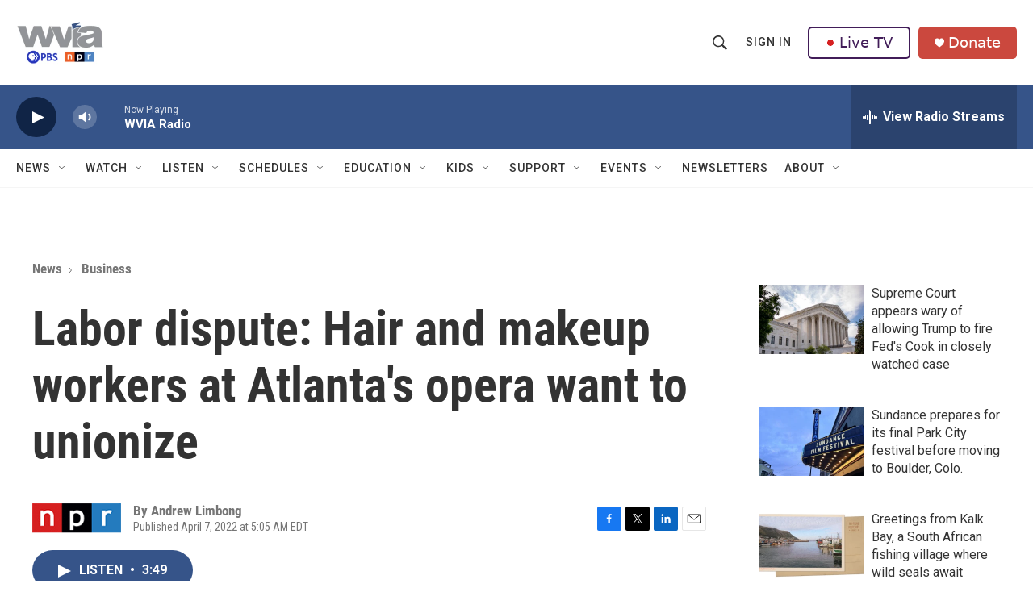

--- FILE ---
content_type: text/html;charset=UTF-8
request_url: https://www.wvia.org/news/business/2022-04-07/labor-dispute-hair-and-makeup-workers-at-atlantas-opera-want-to-unionize
body_size: 39673
content:
<!DOCTYPE html>
<html class="ArtP aside" lang="en">
    <head>
    <meta charset="UTF-8">

    

    <style data-cssvarsponyfill="true">
        :root { --siteBgColorInverse: #121212; --primaryTextColorInverse: #ffffff; --secondaryTextColorInverse: #cccccc; --tertiaryTextColorInverse: #cccccc; --headerBgColorInverse: #121212; --headerBorderColorInverse: #dcddde; --headerTextColorInverse: #ffffff; --headerTextColorHoverInverse: #ffffff; --secC1_Inverse: #a2a2a2; --secC4_Inverse: #282828; --headerNavBarBgColorInverse: #121212; --headerMenuBgColorInverse: #ffffff; --headerMenuTextColorInverse: #6b2b85; --headerMenuTextColorHoverInverse: #6b2b85; --liveBlogTextColorInverse: #ffffff; --applyButtonColorInverse: #4485D5; --applyButtonTextColorInverse: #4485D5; --siteBgColor: #ffffff; --primaryTextColor: #333333; --secondaryTextColor: #666666; --secC1: #767676; --secC4: #f5f5f5; --secC5: #ffffff; --siteBgColor: #ffffff; --siteInverseBgColor: #000000; --linkColor: #1a7fc3; --linkHoverColor: #125c8e; --headerBgColor: #ffffff; --headerBgColorInverse: #121212; --headerBorderColor: #e6e6e6; --headerBorderColorInverse: #dcddde; --tertiaryTextColor: #1c1c1c; --headerTextColor: #333333; --headerTextColorHover: #333333; --buttonTextColor: #ffffff; --headerNavBarBgColor: #ffffff; --headerNavBarTextColor: #333333; --headerMenuBgColor: #ffffff; --headerMenuTextColor: #333333; --headerMenuTextColorHover: #68ac4d; --liveBlogTextColor: #282829; --applyButtonColor: #194173; --applyButtonTextColor: #2c4273; --primaryColor1: #365489; --primaryColor2: #102446; --breakingColor: #ff6f00; --secC2: #cccccc; --secC3: #e6e6e6; --secC5: #ffffff; --linkColor: #1a7fc3; --linkHoverColor: #125c8e; --donateBGColor: #ab2d26; --headerIconColor: #ffffff; --hatButtonBgColor: #ffffff; --hatButtonBgHoverColor: #411c58; --hatButtonBorderColor: #411c58; --hatButtonBorderHoverColor: #ffffff; --hatButtoniconColor: #d62021; --hatButtonTextColor: #411c58; --hatButtonTextHoverColor: #ffffff; --footerTextColor: #ffffff; --footerTextBgColor: #ffffff; --footerPartnersBgColor: #000000; --listBorderColor: #030202; --gridBorderColor: #e6e6e6; --tagButtonBorderColor: #1a7fc3; --tagButtonTextColor: #1a7fc3; --breakingTextColor: #ffffff; --sectionTextColor: #ffffff; --contentWidth: 1240px; --primaryHeadlineFont: sans-serif; --secHlFont: sans-serif; --bodyFont: sans-serif; --colorWhite: #ffffff; --colorBlack: #000000;} .fonts-loaded { --primaryHeadlineFont: "Roboto Condensed"; --secHlFont: "Roboto Condensed"; --bodyFont: "Roboto"; --liveBlogBodyFont: "Roboto";}
    </style>

    
    <meta property="og:title" content="Labor dispute: Hair and makeup workers at Atlanta&#x27;s opera want to unionize">

    <meta property="og:url" content="https://www.wvia.org/news/business/2022-04-07/labor-dispute-hair-and-makeup-workers-at-atlantas-opera-want-to-unionize">

    <meta property="og:description" content="Hair and makeup workers at The Atlanta Opera are looking to join a union. But the opera argues the workers are independent contractors and not employees. (Story aired on ATC on Feb. 20, 2022.)">

    <meta property="og:site_name" content="WVIA Public Media">



    <meta property="og:type" content="article">

    <meta property="article:author" content="">

    <meta property="article:published_time" content="2022-04-07T09:05:46">

    <meta property="article:modified_time" content="2022-04-07T09:06:02.761">

    <meta property="article:section" content="Business">

    
    <meta name="twitter:card" content="summary_large_image"/>
    
    
    
    
    <meta name="twitter:description" content="Hair and makeup workers at The Atlanta Opera are looking to join a union. But the opera argues the workers are independent contractors and not employees. (Story aired on ATC on Feb. 20, 2022.)"/>
    
    
    
    
    <meta name="twitter:site" content="@WVIATVFM"/>
    
    
    
    <meta name="twitter:title" content="Labor dispute: Hair and makeup workers at Atlanta&#x27;s opera want to unionize"/>
    

    <meta property="fb:app_id" content="1649418218700045">

<meta name="disqus.shortname" content="npr-wvia">
<meta name="disqus.url" content="https://www.wvia.org/news/business/2022-04-07/labor-dispute-hair-and-makeup-workers-at-atlantas-opera-want-to-unionize">
<meta name="disqus.title" content="Labor dispute: Hair and makeup workers at Atlanta&#x27;s opera want to unionize">
<meta name="disqus.identifier" content="00000184-7832-de85-a3f7-fa7740790000">
<meta name="robots" content="max-image-preview:large">



    <link data-cssvarsponyfill="true" class="Webpack-css" rel="stylesheet" href="https://npr.brightspotcdn.com/resource/00000177-1bc0-debb-a57f-dfcf4a950000/styleguide/All.min.0db89f2a608a6b13cec2d9fc84f71c45.gz.css">

    <link rel="stylesheet" href="https://fonts.googleapis.com/css2?family=Inter:wght@400;600&amp;display=swap">


    <style>.FooterNavigation-items-item {
    display: inline-block
}</style>
<style>[class*='-articleBody'] > ul,
[class*='-articleBody'] > ul ul {
    list-style-type: disc;
}</style>
<style>.PromoA-category {display: none;}#newshomepageoverride
.PromoB-category {display: none;}#newshomepageoverride
.PromoC-category {display: none;}#newshomepageoverride
.PromoC-title {margin-top: 30px;}#newshomepageoverride
.PromoC-audio-label {display: none;}#newshomepageoverride
.PromoB-credit-container {display: none;}#newshomepageoverride
.PromoB-audio-label {display: none;}#newshomepageoverride
.PromoB-title {font-size: 1em;}#newsHomepageOverride
.PromoB-title {margin-bottom: 1px;}#newsHomepageOverride

</style>
<style>.PromoTag {color: #fff; hover: #efefef;  background-color: var(--primaryColor1); border: 1px solid var(--secC3);font-weight: bolder;border-radius: 25px;}#morenews
.PH-hat-button {border: 0px;}#LiveTVFix
.PH-hat-button {border: 0px;}#livetvfix


</style>
<style>.SectionPage-head {border-width:0px}
</style>
<style><style>
  /* 1) Default (mobile+): shrink vertical padding & pull up content */
  div.SectionPage-head {
    padding-top:    10px !important;
    padding-bottom: 10px !important;
    margin-top:    -20px !important;
    margin-bottom: -20px !important;
  }

  /* 2) Tablet+ (≥768px): small left gutter */
  @media (min-width: 768px) {
    div.SectionPage-head {
      padding-left:  10px !important;
      padding-right: 0    !important;
      margin-left:   0    !important;
    }
  }

  /* 3) Desktop+ (≥1024px): medium left gutter & pull left */
  @media (min-width: 1024px) {
    div.SectionPage-head {
      padding-left:  20px  !important;
      padding-right: 0     !important;
      margin-left:  -40px  !important;
    }
  }

  /* 4) Wide desktop (≥1280px): full gutter & same pull */
  @media (min-width: 1280px) {
    div.SectionPage-head {
      padding-left:  0px  !important;
      padding-right: 0     !important;
      margin-left:  -40px  !important;
    }
  }
  /* 6) Default +: Change styling on Alert Bar */

.AlertBar{
    background-color:#cb483e  !important;
  
        }
.AlertBar-message{
    color:#fff !important;
    font-weight: bold; !important;
    font-size: large; !important;
    font-family:OpenSans,Arial,Helvetica,sans-serif  !important;
  }
@media (min-width: 1024px){
.HomePage-main{
    margin-top:    -30px !important;
}
}
  /* 8) Default +: Vertically Center Hat Menu Items */

.PH-end{
    align-items: center !important; 
}

  /* 9) Default +: Change Donate Button Color */

.PH-donate-button{
    background-color:#cb483e !important;
    border-color:#cb483e !important;
}





</style>
</style>


    <meta name="viewport" content="width=device-width, initial-scale=1, viewport-fit=cover"><title>Labor dispute: Hair and makeup workers at Atlanta&#x27;s opera want to unionize</title><meta name="description" content="Hair and makeup workers at The Atlanta Opera are looking to join a union. But the opera argues the workers are independent contractors and not employees. (Story aired on ATC on Feb. 20, 2022.)"><link rel="canonical" href="https://www.npr.org/2022/04/07/1091382670/labor-dispute-hair-and-makeup-workers-at-atlantas-opera-want-to-unionize"><meta name="brightspot.contentId" content="00000184-7832-de85-a3f7-fa7740790000"><link rel="apple-touch-icon"sizes="180x180"href="/apple-touch-icon.png"><link rel="icon"type="image/png"href="/favicon-32x32.png"><link rel="icon"type="image/png"href="/favicon-16x16.png">
    
    
    <meta name="brightspot-dataLayer" content="{
  &quot;author&quot; : &quot;Andrew Limbong&quot;,
  &quot;bspStoryId&quot; : &quot;00000184-7832-de85-a3f7-fa7740790000&quot;,
  &quot;category&quot; : &quot;Business&quot;,
  &quot;inlineAudio&quot; : 1,
  &quot;keywords&quot; : &quot;&quot;,
  &quot;nprCmsSite&quot; : true,
  &quot;nprStoryId&quot; : &quot;1091382670&quot;,
  &quot;pageType&quot; : &quot;news-story&quot;,
  &quot;program&quot; : &quot;Morning Edition&quot;,
  &quot;publishedDate&quot; : &quot;2022-04-07T05:05:46Z&quot;,
  &quot;siteName&quot; : &quot;WVIA Public Media&quot;,
  &quot;station&quot; : &quot;WVIA&quot;,
  &quot;stationOrgId&quot; : &quot;1177&quot;,
  &quot;storyOrgId&quot; : &quot;s1&quot;,
  &quot;storyTheme&quot; : &quot;news-story&quot;,
  &quot;storyTitle&quot; : &quot;Labor dispute: Hair and makeup workers at Atlanta&#x27;s opera want to unionize&quot;,
  &quot;timezone&quot; : &quot;America/New_York&quot;,
  &quot;wordCount&quot; : 0,
  &quot;series&quot; : &quot;&quot;
}">
    <script id="brightspot-dataLayer">
        (function () {
            var dataValue = document.head.querySelector('meta[name="brightspot-dataLayer"]').content;
            if (dataValue) {
                window.brightspotDataLayer = JSON.parse(dataValue);
            }
        })();
    </script>

    

    

    
    <script src="https://npr.brightspotcdn.com/resource/00000177-1bc0-debb-a57f-dfcf4a950000/styleguide/All.min.fd8f7fccc526453c829dde80fc7c2ef5.gz.js" async></script>
    

    <script type="application/ld+json">{"@context":"http://schema.org","@type":"BreadcrumbList","itemListElement":[{"@context":"http://schema.org","@type":"ListItem","item":"https://www.wvia.org/news","name":"News","position":"1"},{"@context":"http://schema.org","@type":"ListItem","item":"https://www.wvia.org/news/business","name":"Business","position":"2"}]}</script><script>

  window.fbAsyncInit = function() {
      FB.init({
          
              appId : '1649418218700045',
          
          xfbml : true,
          version : 'v2.9'
      });
  };

  (function(d, s, id){
     var js, fjs = d.getElementsByTagName(s)[0];
     if (d.getElementById(id)) {return;}
     js = d.createElement(s); js.id = id;
     js.src = "//connect.facebook.net/en_US/sdk.js";
     fjs.parentNode.insertBefore(js, fjs);
   }(document, 'script', 'facebook-jssdk'));
</script>
<script async="async" src="https://securepubads.g.doubleclick.net/tag/js/gpt.js"></script>
<script type="text/javascript">
    // Google tag setup
    var googletag = googletag || {};
    googletag.cmd = googletag.cmd || [];

    googletag.cmd.push(function () {
        // @see https://developers.google.com/publisher-tag/reference#googletag.PubAdsService_enableLazyLoad
        googletag.pubads().enableLazyLoad({
            fetchMarginPercent: 100, // fetch and render ads within this % of viewport
            renderMarginPercent: 100,
            mobileScaling: 1  // Same on mobile.
        });

        googletag.pubads().enableSingleRequest()
        googletag.pubads().enableAsyncRendering()
        googletag.pubads().collapseEmptyDivs()
        googletag.pubads().disableInitialLoad()
        googletag.enableServices()
    })
</script>
<script type="application/ld+json">{"@context":"http://schema.org","@type":"ListenAction","description":"Hair and makeup workers at The Atlanta Opera are looking to join a union. But the opera argues the workers are independent contractors and not employees. (Story aired on ATC on Feb. 20, 2022.)","name":"Labor dispute: Hair and makeup workers at Atlanta's opera want to unionize"}</script><!-- no longer used, moved disqus script to be loaded by ps-disqus-comment-module.js to avoid errors --><script type="application/ld+json">{"@context":"http://schema.org","@type":"NewsArticle","author":[{"@context":"http://schema.org","@type":"Person","name":"Andrew Limbong"}],"dateModified":"2022-04-07T05:06:02Z","datePublished":"2022-04-07T05:05:46Z","headline":"Labor dispute: Hair and makeup workers at Atlanta's opera want to unionize","mainEntityOfPage":{"@type":"NewsArticle","@id":"https://www.wvia.org/news/business/2022-04-07/labor-dispute-hair-and-makeup-workers-at-atlantas-opera-want-to-unionize"},"publisher":{"@type":"Organization","name":"WVIA","logo":{"@context":"http://schema.org","@type":"ImageObject","height":"60","url":"https://npr.brightspotcdn.com/dims4/default/16ac27d/2147483647/resize/x60/quality/90/?url=http%3A%2F%2Fnpr-brightspot.s3.amazonaws.com%2Flegacy%2Fwvia%2Fe4%2Fa5%2F7b7928a94d6697b0a173516302fb%2Fa644d28f83-69ad014a8d-cobrand-logo9.png","width":"109"}}}</script><meta name="gtm-dataLayer" content="{
  &quot;gtmAuthor&quot; : &quot;Andrew Limbong&quot;,
  &quot;gtmBspStoryId&quot; : &quot;00000184-7832-de85-a3f7-fa7740790000&quot;,
  &quot;gtmCategory&quot; : &quot;Business&quot;,
  &quot;gtmInlineAudio&quot; : 1,
  &quot;gtmKeywords&quot; : &quot;&quot;,
  &quot;gtmNprCmsSite&quot; : true,
  &quot;gtmNprStoryId&quot; : &quot;1091382670&quot;,
  &quot;gtmPageType&quot; : &quot;news-story&quot;,
  &quot;gtmProgram&quot; : &quot;Morning Edition&quot;,
  &quot;gtmPublishedDate&quot; : &quot;2022-04-07T05:05:46Z&quot;,
  &quot;gtmSiteName&quot; : &quot;WVIA Public Media&quot;,
  &quot;gtmStation&quot; : &quot;WVIA&quot;,
  &quot;gtmStationOrgId&quot; : &quot;1177&quot;,
  &quot;gtmStoryOrgId&quot; : &quot;s1&quot;,
  &quot;gtmStoryTheme&quot; : &quot;news-story&quot;,
  &quot;gtmStoryTitle&quot; : &quot;Labor dispute: Hair and makeup workers at Atlanta&#x27;s opera want to unionize&quot;,
  &quot;gtmTimezone&quot; : &quot;America/New_York&quot;,
  &quot;gtmWordCount&quot; : 0,
  &quot;gtmSeries&quot; : &quot;&quot;
}"><script>

    (function () {
        var dataValue = document.head.querySelector('meta[name="gtm-dataLayer"]').content;
        if (dataValue) {
            window.dataLayer = window.dataLayer || [];
            dataValue = JSON.parse(dataValue);
            dataValue['event'] = 'gtmFirstView';
            window.dataLayer.push(dataValue);
        }
    })();

    (function(w,d,s,l,i){w[l]=w[l]||[];w[l].push({'gtm.start':
            new Date().getTime(),event:'gtm.js'});var f=d.getElementsByTagName(s)[0],
        j=d.createElement(s),dl=l!='dataLayer'?'&l='+l:'';j.async=true;j.src=
        'https://www.googletagmanager.com/gtm.js?id='+i+dl;f.parentNode.insertBefore(j,f);
})(window,document,'script','dataLayer','GTM-N39QFDR');</script><script>window.addEventListener('DOMContentLoaded', (event) => {
    window.nulldurationobserver = new MutationObserver(function (mutations) {
        document.querySelectorAll('.StreamPill-duration').forEach(pill => { 
      if (pill.innerText == "LISTENNULL") {
         pill.innerText = "LISTEN"
      } 
    });
      });

      window.nulldurationobserver.observe(document.body, {
        childList: true,
        subtree: true
      });
});
</script>


    <script>
        var head = document.getElementsByTagName('head')
        head = head[0]
        var link = document.createElement('link');
        link.setAttribute('href', 'https://fonts.googleapis.com/css?family=Roboto Condensed|Roboto|Roboto:400,500,700&display=swap');
        var relList = link.relList;

        if (relList && relList.supports('preload')) {
            link.setAttribute('as', 'style');
            link.setAttribute('rel', 'preload');
            link.setAttribute('onload', 'this.rel="stylesheet"');
            link.setAttribute('crossorigin', 'anonymous');
        } else {
            link.setAttribute('rel', 'stylesheet');
        }

        head.appendChild(link);
    </script>
</head>


    <body class="Page-body" data-content-width="1240px">
    <noscript>
    <iframe src="https://www.googletagmanager.com/ns.html?id=GTM-N39QFDR" height="0" width="0" style="display:none;visibility:hidden"></iframe>
</noscript>
        

    <!-- Putting icons here, so we don't have to include in a bunch of -body hbs's -->
<svg xmlns="http://www.w3.org/2000/svg" style="display:none" id="iconsMap1" class="iconsMap">
    <symbol id="play-icon" viewBox="0 0 115 115">
        <polygon points="0,0 115,57.5 0,115" fill="currentColor" />
    </symbol>
    <symbol id="grid" viewBox="0 0 32 32">
            <g>
                <path d="M6.4,5.7 C6.4,6.166669 6.166669,6.4 5.7,6.4 L0.7,6.4 C0.233331,6.4 0,6.166669 0,5.7 L0,0.7 C0,0.233331 0.233331,0 0.7,0 L5.7,0 C6.166669,0 6.4,0.233331 6.4,0.7 L6.4,5.7 Z M19.2,5.7 C19.2,6.166669 18.966669,6.4 18.5,6.4 L13.5,6.4 C13.033331,6.4 12.8,6.166669 12.8,5.7 L12.8,0.7 C12.8,0.233331 13.033331,0 13.5,0 L18.5,0 C18.966669,0 19.2,0.233331 19.2,0.7 L19.2,5.7 Z M32,5.7 C32,6.166669 31.766669,6.4 31.3,6.4 L26.3,6.4 C25.833331,6.4 25.6,6.166669 25.6,5.7 L25.6,0.7 C25.6,0.233331 25.833331,0 26.3,0 L31.3,0 C31.766669,0 32,0.233331 32,0.7 L32,5.7 Z M6.4,18.5 C6.4,18.966669 6.166669,19.2 5.7,19.2 L0.7,19.2 C0.233331,19.2 0,18.966669 0,18.5 L0,13.5 C0,13.033331 0.233331,12.8 0.7,12.8 L5.7,12.8 C6.166669,12.8 6.4,13.033331 6.4,13.5 L6.4,18.5 Z M19.2,18.5 C19.2,18.966669 18.966669,19.2 18.5,19.2 L13.5,19.2 C13.033331,19.2 12.8,18.966669 12.8,18.5 L12.8,13.5 C12.8,13.033331 13.033331,12.8 13.5,12.8 L18.5,12.8 C18.966669,12.8 19.2,13.033331 19.2,13.5 L19.2,18.5 Z M32,18.5 C32,18.966669 31.766669,19.2 31.3,19.2 L26.3,19.2 C25.833331,19.2 25.6,18.966669 25.6,18.5 L25.6,13.5 C25.6,13.033331 25.833331,12.8 26.3,12.8 L31.3,12.8 C31.766669,12.8 32,13.033331 32,13.5 L32,18.5 Z M6.4,31.3 C6.4,31.766669 6.166669,32 5.7,32 L0.7,32 C0.233331,32 0,31.766669 0,31.3 L0,26.3 C0,25.833331 0.233331,25.6 0.7,25.6 L5.7,25.6 C6.166669,25.6 6.4,25.833331 6.4,26.3 L6.4,31.3 Z M19.2,31.3 C19.2,31.766669 18.966669,32 18.5,32 L13.5,32 C13.033331,32 12.8,31.766669 12.8,31.3 L12.8,26.3 C12.8,25.833331 13.033331,25.6 13.5,25.6 L18.5,25.6 C18.966669,25.6 19.2,25.833331 19.2,26.3 L19.2,31.3 Z M32,31.3 C32,31.766669 31.766669,32 31.3,32 L26.3,32 C25.833331,32 25.6,31.766669 25.6,31.3 L25.6,26.3 C25.6,25.833331 25.833331,25.6 26.3,25.6 L31.3,25.6 C31.766669,25.6 32,25.833331 32,26.3 L32,31.3 Z" id=""></path>
            </g>
    </symbol>
    <symbol id="radio-stream" width="18" height="19" viewBox="0 0 18 19">
        <g fill="currentColor" fill-rule="nonzero">
            <path d="M.5 8c-.276 0-.5.253-.5.565v1.87c0 .312.224.565.5.565s.5-.253.5-.565v-1.87C1 8.253.776 8 .5 8zM2.5 8c-.276 0-.5.253-.5.565v1.87c0 .312.224.565.5.565s.5-.253.5-.565v-1.87C3 8.253 2.776 8 2.5 8zM3.5 7c-.276 0-.5.276-.5.617v3.766c0 .34.224.617.5.617s.5-.276.5-.617V7.617C4 7.277 3.776 7 3.5 7zM5.5 6c-.276 0-.5.275-.5.613v5.774c0 .338.224.613.5.613s.5-.275.5-.613V6.613C6 6.275 5.776 6 5.5 6zM6.5 4c-.276 0-.5.26-.5.58v8.84c0 .32.224.58.5.58s.5-.26.5-.58V4.58C7 4.26 6.776 4 6.5 4zM8.5 0c-.276 0-.5.273-.5.61v17.78c0 .337.224.61.5.61s.5-.273.5-.61V.61C9 .273 8.776 0 8.5 0zM9.5 2c-.276 0-.5.274-.5.612v14.776c0 .338.224.612.5.612s.5-.274.5-.612V2.612C10 2.274 9.776 2 9.5 2zM11.5 5c-.276 0-.5.276-.5.616v8.768c0 .34.224.616.5.616s.5-.276.5-.616V5.616c0-.34-.224-.616-.5-.616zM12.5 6c-.276 0-.5.262-.5.584v4.832c0 .322.224.584.5.584s.5-.262.5-.584V6.584c0-.322-.224-.584-.5-.584zM14.5 7c-.276 0-.5.29-.5.647v3.706c0 .357.224.647.5.647s.5-.29.5-.647V7.647C15 7.29 14.776 7 14.5 7zM15.5 8c-.276 0-.5.253-.5.565v1.87c0 .312.224.565.5.565s.5-.253.5-.565v-1.87c0-.312-.224-.565-.5-.565zM17.5 8c-.276 0-.5.253-.5.565v1.87c0 .312.224.565.5.565s.5-.253.5-.565v-1.87c0-.312-.224-.565-.5-.565z"/>
        </g>
    </symbol>
    <symbol id="icon-magnify" viewBox="0 0 31 31">
        <g>
            <path fill-rule="evenodd" d="M22.604 18.89l-.323.566 8.719 8.8L28.255 31l-8.719-8.8-.565.404c-2.152 1.346-4.386 2.018-6.7 2.018-3.39 0-6.284-1.21-8.679-3.632C1.197 18.568 0 15.66 0 12.27c0-3.39 1.197-6.283 3.592-8.678C5.987 1.197 8.88 0 12.271 0c3.39 0 6.283 1.197 8.678 3.592 2.395 2.395 3.593 5.288 3.593 8.679 0 2.368-.646 4.574-1.938 6.62zM19.162 5.77C17.322 3.925 15.089 3 12.46 3c-2.628 0-4.862.924-6.702 2.77C3.92 7.619 3 9.862 3 12.5c0 2.639.92 4.882 2.76 6.73C7.598 21.075 9.832 22 12.46 22c2.629 0 4.862-.924 6.702-2.77C21.054 17.33 22 15.085 22 12.5c0-2.586-.946-4.83-2.838-6.73z"/>
        </g>
    </symbol>
    <symbol id="burger-menu" viewBox="0 0 14 10">
        <g>
            <path fill-rule="evenodd" d="M0 5.5v-1h14v1H0zM0 1V0h14v1H0zm0 9V9h14v1H0z"></path>
        </g>
    </symbol>
    <symbol id="close-x" viewBox="0 0 14 14">
        <g>
            <path fill-rule="nonzero" d="M6.336 7L0 .664.664 0 7 6.336 13.336 0 14 .664 7.664 7 14 13.336l-.664.664L7 7.664.664 14 0 13.336 6.336 7z"></path>
        </g>
    </symbol>
    <symbol id="share-more-arrow" viewBox="0 0 512 512" style="enable-background:new 0 0 512 512;">
        <g>
            <g>
                <path d="M512,241.7L273.643,3.343v156.152c-71.41,3.744-138.015,33.337-188.958,84.28C30.075,298.384,0,370.991,0,448.222v60.436
                    l29.069-52.985c45.354-82.671,132.173-134.027,226.573-134.027c5.986,0,12.004,0.212,18.001,0.632v157.779L512,241.7z
                    M255.642,290.666c-84.543,0-163.661,36.792-217.939,98.885c26.634-114.177,129.256-199.483,251.429-199.483h15.489V78.131
                    l163.568,163.568L304.621,405.267V294.531l-13.585-1.683C279.347,291.401,267.439,290.666,255.642,290.666z"></path>
            </g>
        </g>
    </symbol>
    <symbol id="chevron" viewBox="0 0 100 100">
        <g>
            <path d="M22.4566257,37.2056786 L-21.4456527,71.9511488 C-22.9248661,72.9681457 -24.9073712,72.5311671 -25.8758148,70.9765924 L-26.9788683,69.2027424 C-27.9450684,67.6481676 -27.5292733,65.5646602 -26.0500598,64.5484493 L20.154796,28.2208967 C21.5532435,27.2597011 23.3600078,27.2597011 24.759951,28.2208967 L71.0500598,64.4659264 C72.5292733,65.4829232 72.9450684,67.5672166 71.9788683,69.1217913 L70.8750669,70.8956413 C69.9073712,72.4502161 67.9241183,72.8848368 66.4449048,71.8694118 L22.4566257,37.2056786 Z" id="Transparent-Chevron" transform="translate(22.500000, 50.000000) rotate(90.000000) translate(-22.500000, -50.000000) "></path>
        </g>
    </symbol>
</svg>

<svg xmlns="http://www.w3.org/2000/svg" style="display:none" id="iconsMap2" class="iconsMap">
    <symbol id="mono-icon-facebook" viewBox="0 0 10 19">
        <path fill-rule="evenodd" d="M2.707 18.25V10.2H0V7h2.707V4.469c0-1.336.375-2.373 1.125-3.112C4.582.62 5.578.25 6.82.25c1.008 0 1.828.047 2.461.14v2.848H7.594c-.633 0-1.067.14-1.301.422-.188.235-.281.61-.281 1.125V7H9l-.422 3.2H6.012v8.05H2.707z"></path>
    </symbol>
    <symbol id="mono-icon-instagram" viewBox="0 0 17 17">
        <g>
            <path fill-rule="evenodd" d="M8.281 4.207c.727 0 1.4.182 2.022.545a4.055 4.055 0 0 1 1.476 1.477c.364.62.545 1.294.545 2.021 0 .727-.181 1.4-.545 2.021a4.055 4.055 0 0 1-1.476 1.477 3.934 3.934 0 0 1-2.022.545c-.726 0-1.4-.182-2.021-.545a4.055 4.055 0 0 1-1.477-1.477 3.934 3.934 0 0 1-.545-2.021c0-.727.182-1.4.545-2.021A4.055 4.055 0 0 1 6.26 4.752a3.934 3.934 0 0 1 2.021-.545zm0 6.68a2.54 2.54 0 0 0 1.864-.774 2.54 2.54 0 0 0 .773-1.863 2.54 2.54 0 0 0-.773-1.863 2.54 2.54 0 0 0-1.864-.774 2.54 2.54 0 0 0-1.863.774 2.54 2.54 0 0 0-.773 1.863c0 .727.257 1.348.773 1.863a2.54 2.54 0 0 0 1.863.774zM13.45 4.03c-.023.258-.123.48-.299.668a.856.856 0 0 1-.65.281.913.913 0 0 1-.668-.28.913.913 0 0 1-.281-.669c0-.258.094-.48.281-.668a.913.913 0 0 1 .668-.28c.258 0 .48.093.668.28.187.188.281.41.281.668zm2.672.95c.023.656.035 1.746.035 3.269 0 1.523-.017 2.62-.053 3.287-.035.668-.134 1.248-.298 1.74a4.098 4.098 0 0 1-.967 1.53 4.098 4.098 0 0 1-1.53.966c-.492.164-1.072.264-1.74.3-.668.034-1.763.052-3.287.052-1.523 0-2.619-.018-3.287-.053-.668-.035-1.248-.146-1.74-.334a3.747 3.747 0 0 1-1.53-.931 4.098 4.098 0 0 1-.966-1.53c-.164-.492-.264-1.072-.299-1.74C.424 10.87.406 9.773.406 8.25S.424 5.63.46 4.963c.035-.668.135-1.248.299-1.74.21-.586.533-1.096.967-1.53A4.098 4.098 0 0 1 3.254.727c.492-.164 1.072-.264 1.74-.3C5.662.394 6.758.376 8.281.376c1.524 0 2.62.018 3.287.053.668.035 1.248.135 1.74.299a4.098 4.098 0 0 1 2.496 2.496c.165.492.27 1.078.317 1.757zm-1.687 7.91c.14-.399.234-1.032.28-1.899.024-.515.036-1.242.036-2.18V7.689c0-.961-.012-1.688-.035-2.18-.047-.89-.14-1.524-.281-1.899a2.537 2.537 0 0 0-1.512-1.511c-.375-.14-1.008-.235-1.899-.282a51.292 51.292 0 0 0-2.18-.035H7.72c-.938 0-1.664.012-2.18.035-.867.047-1.5.141-1.898.282a2.537 2.537 0 0 0-1.512 1.511c-.14.375-.234 1.008-.281 1.899a51.292 51.292 0 0 0-.036 2.18v1.125c0 .937.012 1.664.036 2.18.047.866.14 1.5.28 1.898.306.726.81 1.23 1.513 1.511.398.141 1.03.235 1.898.282.516.023 1.242.035 2.18.035h1.125c.96 0 1.687-.012 2.18-.035.89-.047 1.523-.141 1.898-.282.726-.304 1.23-.808 1.512-1.511z"></path>
        </g>
    </symbol>
    <symbol id="mono-icon-email" viewBox="0 0 512 512">
        <g>
            <path d="M67,148.7c11,5.8,163.8,89.1,169.5,92.1c5.7,3,11.5,4.4,20.5,4.4c9,0,14.8-1.4,20.5-4.4c5.7-3,158.5-86.3,169.5-92.1
                c4.1-2.1,11-5.9,12.5-10.2c2.6-7.6-0.2-10.5-11.3-10.5H257H65.8c-11.1,0-13.9,3-11.3,10.5C56,142.9,62.9,146.6,67,148.7z"></path>
            <path d="M455.7,153.2c-8.2,4.2-81.8,56.6-130.5,88.1l82.2,92.5c2,2,2.9,4.4,1.8,5.6c-1.2,1.1-3.8,0.5-5.9-1.4l-98.6-83.2
                c-14.9,9.6-25.4,16.2-27.2,17.2c-7.7,3.9-13.1,4.4-20.5,4.4c-7.4,0-12.8-0.5-20.5-4.4c-1.9-1-12.3-7.6-27.2-17.2l-98.6,83.2
                c-2,2-4.7,2.6-5.9,1.4c-1.2-1.1-0.3-3.6,1.7-5.6l82.1-92.5c-48.7-31.5-123.1-83.9-131.3-88.1c-8.8-4.5-9.3,0.8-9.3,4.9
                c0,4.1,0,205,0,205c0,9.3,13.7,20.9,23.5,20.9H257h185.5c9.8,0,21.5-11.7,21.5-20.9c0,0,0-201,0-205
                C464,153.9,464.6,148.7,455.7,153.2z"></path>
        </g>
    </symbol>
    <symbol id="default-image" width="24" height="24" viewBox="0 0 24 24" fill="none" stroke="currentColor" stroke-width="2" stroke-linecap="round" stroke-linejoin="round" class="feather feather-image">
        <rect x="3" y="3" width="18" height="18" rx="2" ry="2"></rect>
        <circle cx="8.5" cy="8.5" r="1.5"></circle>
        <polyline points="21 15 16 10 5 21"></polyline>
    </symbol>
    <symbol id="icon-email" width="18px" viewBox="0 0 20 14">
        <g id="Symbols" stroke="none" stroke-width="1" fill="none" fill-rule="evenodd" stroke-linecap="round" stroke-linejoin="round">
            <g id="social-button-bar" transform="translate(-125.000000, -8.000000)" stroke="#000000">
                <g id="Group-2" transform="translate(120.000000, 0.000000)">
                    <g id="envelope" transform="translate(6.000000, 9.000000)">
                        <path d="M17.5909091,10.6363636 C17.5909091,11.3138182 17.0410909,11.8636364 16.3636364,11.8636364 L1.63636364,11.8636364 C0.958909091,11.8636364 0.409090909,11.3138182 0.409090909,10.6363636 L0.409090909,1.63636364 C0.409090909,0.958090909 0.958909091,0.409090909 1.63636364,0.409090909 L16.3636364,0.409090909 C17.0410909,0.409090909 17.5909091,0.958090909 17.5909091,1.63636364 L17.5909091,10.6363636 L17.5909091,10.6363636 Z" id="Stroke-406"></path>
                        <polyline id="Stroke-407" points="17.1818182 0.818181818 9 7.36363636 0.818181818 0.818181818"></polyline>
                    </g>
                </g>
            </g>
        </g>
    </symbol>
    <symbol id="mono-icon-print" viewBox="0 0 12 12">
        <g fill-rule="evenodd">
            <path fill-rule="nonzero" d="M9 10V7H3v3H1a1 1 0 0 1-1-1V4a1 1 0 0 1 1-1h10a1 1 0 0 1 1 1v3.132A2.868 2.868 0 0 1 9.132 10H9zm.5-4.5a1 1 0 1 0 0-2 1 1 0 0 0 0 2zM3 0h6v2H3z"></path>
            <path d="M4 8h4v4H4z"></path>
        </g>
    </symbol>
    <symbol id="mono-icon-copylink" viewBox="0 0 12 12">
        <g fill-rule="evenodd">
            <path d="M10.199 2.378c.222.205.4.548.465.897.062.332.016.614-.132.774L8.627 6.106c-.187.203-.512.232-.75-.014a.498.498 0 0 0-.706.028.499.499 0 0 0 .026.706 1.509 1.509 0 0 0 2.165-.04l1.903-2.06c.37-.398.506-.98.382-1.636-.105-.557-.392-1.097-.77-1.445L9.968.8C9.591.452 9.03.208 8.467.145 7.803.072 7.233.252 6.864.653L4.958 2.709a1.509 1.509 0 0 0 .126 2.161.5.5 0 1 0 .68-.734c-.264-.218-.26-.545-.071-.747L7.597 1.33c.147-.16.425-.228.76-.19.353.038.71.188.931.394l.91.843.001.001zM1.8 9.623c-.222-.205-.4-.549-.465-.897-.062-.332-.016-.614.132-.774l1.905-2.057c.187-.203.512-.232.75.014a.498.498 0 0 0 .706-.028.499.499 0 0 0-.026-.706 1.508 1.508 0 0 0-2.165.04L.734 7.275c-.37.399-.506.98-.382 1.637.105.557.392 1.097.77 1.445l.91.843c.376.35.937.594 1.5.656.664.073 1.234-.106 1.603-.507L7.04 9.291a1.508 1.508 0 0 0-.126-2.16.5.5 0 0 0-.68.734c.264.218.26.545.071.747l-1.904 2.057c-.147.16-.425.228-.76.191-.353-.038-.71-.188-.931-.394l-.91-.843z"></path>
            <path d="M8.208 3.614a.5.5 0 0 0-.707.028L3.764 7.677a.5.5 0 0 0 .734.68L8.235 4.32a.5.5 0 0 0-.027-.707"></path>
        </g>
    </symbol>
    <symbol id="mono-icon-linkedin" viewBox="0 0 16 17">
        <g fill-rule="evenodd">
            <path d="M3.734 16.125H.464V5.613h3.27zM2.117 4.172c-.515 0-.96-.188-1.336-.563A1.825 1.825 0 0 1 .22 2.273c0-.515.187-.96.562-1.335.375-.375.82-.563 1.336-.563.516 0 .961.188 1.336.563.375.375.563.82.563 1.335 0 .516-.188.961-.563 1.336-.375.375-.82.563-1.336.563zM15.969 16.125h-3.27v-5.133c0-.844-.07-1.453-.21-1.828-.259-.633-.762-.95-1.512-.95s-1.278.282-1.582.845c-.235.421-.352 1.043-.352 1.863v5.203H5.809V5.613h3.128v1.442h.036c.234-.469.609-.856 1.125-1.16.562-.375 1.218-.563 1.968-.563 1.524 0 2.59.48 3.2 1.441.468.774.703 1.97.703 3.586v5.766z"></path>
        </g>
    </symbol>
    <symbol id="mono-icon-pinterest" viewBox="0 0 512 512">
        <g>
            <path d="M256,32C132.3,32,32,132.3,32,256c0,91.7,55.2,170.5,134.1,205.2c-0.6-15.6-0.1-34.4,3.9-51.4
                c4.3-18.2,28.8-122.1,28.8-122.1s-7.2-14.3-7.2-35.4c0-33.2,19.2-58,43.2-58c20.4,0,30.2,15.3,30.2,33.6
                c0,20.5-13.1,51.1-19.8,79.5c-5.6,23.8,11.9,43.1,35.4,43.1c42.4,0,71-54.5,71-119.1c0-49.1-33.1-85.8-93.2-85.8
                c-67.9,0-110.3,50.7-110.3,107.3c0,19.5,5.8,33.3,14.8,43.9c4.1,4.9,4.7,6.9,3.2,12.5c-1.1,4.1-3.5,14-4.6,18
                c-1.5,5.7-6.1,7.7-11.2,5.6c-31.3-12.8-45.9-47-45.9-85.6c0-63.6,53.7-139.9,160.1-139.9c85.5,0,141.8,61.9,141.8,128.3
                c0,87.9-48.9,153.5-120.9,153.5c-24.2,0-46.9-13.1-54.7-27.9c0,0-13,51.6-15.8,61.6c-4.7,17.3-14,34.5-22.5,48
                c20.1,5.9,41.4,9.2,63.5,9.2c123.7,0,224-100.3,224-224C480,132.3,379.7,32,256,32z"></path>
        </g>
    </symbol>
    <symbol id="mono-icon-tumblr" viewBox="0 0 512 512">
        <g>
            <path d="M321.2,396.3c-11.8,0-22.4-2.8-31.5-8.3c-6.9-4.1-11.5-9.6-14-16.4c-2.6-6.9-3.6-22.3-3.6-46.4V224h96v-64h-96V48h-61.9
                c-2.7,21.5-7.5,44.7-14.5,58.6c-7,13.9-14,25.8-25.6,35.7c-11.6,9.9-25.6,17.9-41.9,23.3V224h48v140.4c0,19,2,33.5,5.9,43.5
                c4,10,11.1,19.5,21.4,28.4c10.3,8.9,22.8,15.7,37.3,20.5c14.6,4.8,31.4,7.2,50.4,7.2c16.7,0,30.3-1.7,44.7-5.1
                c14.4-3.4,30.5-9.3,48.2-17.6v-65.6C363.2,389.4,342.3,396.3,321.2,396.3z"></path>
        </g>
    </symbol>
    <symbol id="mono-icon-twitter" viewBox="0 0 1200 1227">
        <g>
            <path d="M714.163 519.284L1160.89 0H1055.03L667.137 450.887L357.328 0H0L468.492 681.821L0 1226.37H105.866L515.491
            750.218L842.672 1226.37H1200L714.137 519.284H714.163ZM569.165 687.828L521.697 619.934L144.011 79.6944H306.615L611.412
            515.685L658.88 583.579L1055.08 1150.3H892.476L569.165 687.854V687.828Z" fill="white"></path>
        </g>
    </symbol>
    <symbol id="mono-icon-youtube" viewBox="0 0 512 512">
        <g>
            <path fill-rule="evenodd" d="M508.6,148.8c0-45-33.1-81.2-74-81.2C379.2,65,322.7,64,265,64c-3,0-6,0-9,0s-6,0-9,0c-57.6,0-114.2,1-169.6,3.6
                c-40.8,0-73.9,36.4-73.9,81.4C1,184.6-0.1,220.2,0,255.8C-0.1,291.4,1,327,3.4,362.7c0,45,33.1,81.5,73.9,81.5
                c58.2,2.7,117.9,3.9,178.6,3.8c60.8,0.2,120.3-1,178.6-3.8c40.9,0,74-36.5,74-81.5c2.4-35.7,3.5-71.3,3.4-107
                C512.1,220.1,511,184.5,508.6,148.8z M207,353.9V157.4l145,98.2L207,353.9z"></path>
        </g>
    </symbol>
    <symbol id="mono-icon-flipboard" viewBox="0 0 500 500">
        <g>
            <path d="M0,0V500H500V0ZM400,200H300V300H200V400H100V100H400Z"></path>
        </g>
    </symbol>
    <symbol id="mono-icon-bluesky" viewBox="0 0 568 501">
        <g>
            <path d="M123.121 33.6637C188.241 82.5526 258.281 181.681 284 234.873C309.719 181.681 379.759 82.5526 444.879
            33.6637C491.866 -1.61183 568 -28.9064 568 57.9464C568 75.2916 558.055 203.659 552.222 224.501C531.947 296.954
            458.067 315.434 392.347 304.249C507.222 323.8 536.444 388.56 473.333 453.32C353.473 576.312 301.061 422.461
            287.631 383.039C285.169 375.812 284.017 372.431 284 375.306C283.983 372.431 282.831 375.812 280.369 383.039C266.939
            422.461 214.527 576.312 94.6667 453.32C31.5556 388.56 60.7778 323.8 175.653 304.249C109.933 315.434 36.0535
            296.954 15.7778 224.501C9.94525 203.659 0 75.2916 0 57.9464C0 -28.9064 76.1345 -1.61183 123.121 33.6637Z"
            fill="white">
            </path>
        </g>
    </symbol>
    <symbol id="mono-icon-threads" viewBox="0 0 192 192">
        <g>
            <path d="M141.537 88.9883C140.71 88.5919 139.87 88.2104 139.019 87.8451C137.537 60.5382 122.616 44.905 97.5619 44.745C97.4484 44.7443 97.3355 44.7443 97.222 44.7443C82.2364 44.7443 69.7731 51.1409 62.102 62.7807L75.881 72.2328C81.6116 63.5383 90.6052 61.6848 97.2286 61.6848C97.3051 61.6848 97.3819 61.6848 97.4576 61.6855C105.707 61.7381 111.932 64.1366 115.961 68.814C118.893 72.2193 120.854 76.925 121.825 82.8638C114.511 81.6207 106.601 81.2385 98.145 81.7233C74.3247 83.0954 59.0111 96.9879 60.0396 116.292C60.5615 126.084 65.4397 134.508 73.775 140.011C80.8224 144.663 89.899 146.938 99.3323 146.423C111.79 145.74 121.563 140.987 128.381 132.296C133.559 125.696 136.834 117.143 138.28 106.366C144.217 109.949 148.617 114.664 151.047 120.332C155.179 129.967 155.42 145.8 142.501 158.708C131.182 170.016 117.576 174.908 97.0135 175.059C74.2042 174.89 56.9538 167.575 45.7381 153.317C35.2355 139.966 29.8077 120.682 29.6052 96C29.8077 71.3178 35.2355 52.0336 45.7381 38.6827C56.9538 24.4249 74.2039 17.11 97.0132 16.9405C119.988 17.1113 137.539 24.4614 149.184 38.788C154.894 45.8136 159.199 54.6488 162.037 64.9503L178.184 60.6422C174.744 47.9622 169.331 37.0357 161.965 27.974C147.036 9.60668 125.202 0.195148 97.0695 0H96.9569C68.8816 0.19447 47.2921 9.6418 32.7883 28.0793C19.8819 44.4864 13.2244 67.3157 13.0007 95.9325L13 96L13.0007 96.0675C13.2244 124.684 19.8819 147.514 32.7883 163.921C47.2921 182.358 68.8816 191.806 96.9569 192H97.0695C122.03 191.827 139.624 185.292 154.118 170.811C173.081 151.866 172.51 128.119 166.26 113.541C161.776 103.087 153.227 94.5962 141.537 88.9883ZM98.4405 129.507C88.0005 130.095 77.1544 125.409 76.6196 115.372C76.2232 107.93 81.9158 99.626 99.0812 98.6368C101.047 98.5234 102.976 98.468 104.871 98.468C111.106 98.468 116.939 99.0737 122.242 100.233C120.264 124.935 108.662 128.946 98.4405 129.507Z" fill="white"></path>
        </g>
    </symbol>
 </svg>

<svg xmlns="http://www.w3.org/2000/svg" style="display:none" id="iconsMap3" class="iconsMap">
    <symbol id="volume-mute" x="0px" y="0px" viewBox="0 0 24 24" style="enable-background:new 0 0 24 24;">
        <polygon fill="currentColor" points="11,5 6,9 2,9 2,15 6,15 11,19 "/>
        <line style="fill:none;stroke:currentColor;stroke-width:2;stroke-linecap:round;stroke-linejoin:round;" x1="23" y1="9" x2="17" y2="15"/>
        <line style="fill:none;stroke:currentColor;stroke-width:2;stroke-linecap:round;stroke-linejoin:round;" x1="17" y1="9" x2="23" y2="15"/>
    </symbol>
    <symbol id="volume-low" x="0px" y="0px" viewBox="0 0 24 24" style="enable-background:new 0 0 24 24;" xml:space="preserve">
        <polygon fill="currentColor" points="11,5 6,9 2,9 2,15 6,15 11,19 "/>
    </symbol>
    <symbol id="volume-mid" x="0px" y="0px" viewBox="0 0 24 24" style="enable-background:new 0 0 24 24;">
        <polygon fill="currentColor" points="11,5 6,9 2,9 2,15 6,15 11,19 "/>
        <path style="fill:none;stroke:currentColor;stroke-width:2;stroke-linecap:round;stroke-linejoin:round;" d="M15.5,8.5c2,2,2,5.1,0,7.1"/>
    </symbol>
    <symbol id="volume-high" x="0px" y="0px" viewBox="0 0 24 24" style="enable-background:new 0 0 24 24;">
        <polygon fill="currentColor" points="11,5 6,9 2,9 2,15 6,15 11,19 "/>
        <path style="fill:none;stroke:currentColor;stroke-width:2;stroke-linecap:round;stroke-linejoin:round;" d="M19.1,4.9c3.9,3.9,3.9,10.2,0,14.1 M15.5,8.5c2,2,2,5.1,0,7.1"/>
    </symbol>
    <symbol id="pause-icon" viewBox="0 0 12 16">
        <rect x="0" y="0" width="4" height="16" fill="currentColor"></rect>
        <rect x="8" y="0" width="4" height="16" fill="currentColor"></rect>
    </symbol>
    <symbol id="heart" viewBox="0 0 24 24">
        <g>
            <path d="M12 4.435c-1.989-5.399-12-4.597-12 3.568 0 4.068 3.06 9.481 12 14.997 8.94-5.516 12-10.929 12-14.997 0-8.118-10-8.999-12-3.568z"/>
        </g>
    </symbol>
    <symbol id="icon-location" width="24" height="24" viewBox="0 0 24 24" fill="currentColor" stroke="currentColor" stroke-width="2" stroke-linecap="round" stroke-linejoin="round" class="feather feather-map-pin">
        <path d="M21 10c0 7-9 13-9 13s-9-6-9-13a9 9 0 0 1 18 0z" fill="currentColor" fill-opacity="1"></path>
        <circle cx="12" cy="10" r="5" fill="#ffffff"></circle>
    </symbol>
    <symbol id="icon-ticket" width="23px" height="15px" viewBox="0 0 23 15">
        <g stroke="none" stroke-width="1" fill="none" fill-rule="evenodd">
            <g transform="translate(-625.000000, -1024.000000)">
                <g transform="translate(625.000000, 1024.000000)">
                    <path d="M0,12.057377 L0,3.94262296 C0.322189879,4.12588308 0.696256938,4.23076923 1.0952381,4.23076923 C2.30500469,4.23076923 3.28571429,3.26645946 3.28571429,2.07692308 C3.28571429,1.68461385 3.17904435,1.31680209 2.99266757,1 L20.0073324,1 C19.8209556,1.31680209 19.7142857,1.68461385 19.7142857,2.07692308 C19.7142857,3.26645946 20.6949953,4.23076923 21.9047619,4.23076923 C22.3037431,4.23076923 22.6778101,4.12588308 23,3.94262296 L23,12.057377 C22.6778101,11.8741169 22.3037431,11.7692308 21.9047619,11.7692308 C20.6949953,11.7692308 19.7142857,12.7335405 19.7142857,13.9230769 C19.7142857,14.3153862 19.8209556,14.6831979 20.0073324,15 L2.99266757,15 C3.17904435,14.6831979 3.28571429,14.3153862 3.28571429,13.9230769 C3.28571429,12.7335405 2.30500469,11.7692308 1.0952381,11.7692308 C0.696256938,11.7692308 0.322189879,11.8741169 -2.13162821e-14,12.057377 Z" fill="currentColor"></path>
                    <path d="M14.5,0.533333333 L14.5,15.4666667" stroke="#FFFFFF" stroke-linecap="square" stroke-dasharray="2"></path>
                </g>
            </g>
        </g>
    </symbol>
    <symbol id="icon-refresh" width="24" height="24" viewBox="0 0 24 24" fill="none" stroke="currentColor" stroke-width="2" stroke-linecap="round" stroke-linejoin="round" class="feather feather-refresh-cw">
        <polyline points="23 4 23 10 17 10"></polyline>
        <polyline points="1 20 1 14 7 14"></polyline>
        <path d="M3.51 9a9 9 0 0 1 14.85-3.36L23 10M1 14l4.64 4.36A9 9 0 0 0 20.49 15"></path>
    </symbol>

    <symbol>
    <g id="mono-icon-link-post" stroke="none" stroke-width="1" fill="none" fill-rule="evenodd">
        <g transform="translate(-313.000000, -10148.000000)" fill="#000000" fill-rule="nonzero">
            <g transform="translate(306.000000, 10142.000000)">
                <path d="M14.0614027,11.2506973 L14.3070318,11.2618997 C15.6181751,11.3582102 16.8219637,12.0327684 17.6059678,13.1077805 C17.8500396,13.4424472 17.7765978,13.9116075 17.441931,14.1556793 C17.1072643,14.3997511 16.638104,14.3263093 16.3940322,13.9916425 C15.8684436,13.270965 15.0667922,12.8217495 14.1971448,12.7578692 C13.3952042,12.6989624 12.605753,12.9728728 12.0021966,13.5148801 L11.8552806,13.6559298 L9.60365896,15.9651545 C8.45118119,17.1890154 8.4677248,19.1416686 9.64054436,20.3445766 C10.7566428,21.4893084 12.5263723,21.5504727 13.7041492,20.5254372 L13.8481981,20.3916503 L15.1367586,19.070032 C15.4259192,18.7734531 15.9007548,18.7674393 16.1973338,19.0565998 C16.466951,19.3194731 16.4964317,19.7357968 16.282313,20.0321436 L16.2107659,20.117175 L14.9130245,21.4480474 C13.1386707,23.205741 10.3106091,23.1805355 8.5665371,21.3917196 C6.88861294,19.6707486 6.81173139,16.9294487 8.36035888,15.1065701 L8.5206409,14.9274155 L10.7811785,12.6088842 C11.6500838,11.7173642 12.8355419,11.2288664 14.0614027,11.2506973 Z M22.4334629,7.60828039 C24.1113871,9.32925141 24.1882686,12.0705513 22.6396411,13.8934299 L22.4793591,14.0725845 L20.2188215,16.3911158 C19.2919892,17.3420705 18.0049901,17.8344754 16.6929682,17.7381003 C15.3818249,17.6417898 14.1780363,16.9672316 13.3940322,15.8922195 C13.1499604,15.5575528 13.2234022,15.0883925 13.558069,14.8443207 C13.8927357,14.6002489 14.361896,14.6736907 14.6059678,15.0083575 C15.1315564,15.729035 15.9332078,16.1782505 16.8028552,16.2421308 C17.6047958,16.3010376 18.394247,16.0271272 18.9978034,15.4851199 L19.1447194,15.3440702 L21.396341,13.0348455 C22.5488188,11.8109846 22.5322752,9.85833141 21.3594556,8.65542337 C20.2433572,7.51069163 18.4736277,7.44952726 17.2944986,8.47594561 L17.1502735,8.60991269 L15.8541776,9.93153101 C15.5641538,10.2272658 15.0893026,10.2318956 14.7935678,9.94187181 C14.524718,9.67821384 14.4964508,9.26180596 14.7114324,8.96608447 L14.783227,8.88126205 L16.0869755,7.55195256 C17.8613293,5.79425896 20.6893909,5.81946452 22.4334629,7.60828039 Z" id="Icon-Link"></path>
            </g>
        </g>
    </g>
    </symbol>
    <symbol id="icon-passport-badge" viewBox="0 0 80 80">
        <g fill="none" fill-rule="evenodd">
            <path fill="#5680FF" d="M0 0L80 0 0 80z" transform="translate(-464.000000, -281.000000) translate(100.000000, 180.000000) translate(364.000000, 101.000000)"/>
            <g fill="#FFF" fill-rule="nonzero">
                <path d="M17.067 31.676l-3.488-11.143-11.144-3.488 11.144-3.488 3.488-11.144 3.488 11.166 11.143 3.488-11.143 3.466-3.488 11.143zm4.935-19.567l1.207.373 2.896-4.475-4.497 2.895.394 1.207zm-9.871 0l.373-1.207-4.497-2.895 2.895 4.475 1.229-.373zm9.871 9.893l-.373 1.207 4.497 2.896-2.895-4.497-1.229.394zm-9.871 0l-1.207-.373-2.895 4.497 4.475-2.895-.373-1.229zm22.002-4.935c0 9.41-7.634 17.066-17.066 17.066C7.656 34.133 0 26.5 0 17.067 0 7.634 7.634 0 17.067 0c9.41 0 17.066 7.634 17.066 17.067zm-2.435 0c0-8.073-6.559-14.632-14.631-14.632-8.073 0-14.632 6.559-14.632 14.632 0 8.072 6.559 14.631 14.632 14.631 8.072-.022 14.631-6.58 14.631-14.631z" transform="translate(-464.000000, -281.000000) translate(100.000000, 180.000000) translate(364.000000, 101.000000) translate(6.400000, 6.400000)"/>
            </g>
        </g>
    </symbol>
    <symbol id="icon-passport-badge-circle" viewBox="0 0 45 45">
        <g fill="none" fill-rule="evenodd">
            <circle cx="23.5" cy="23" r="20.5" fill="#5680FF"/>
            <g fill="#FFF" fill-rule="nonzero">
                <path d="M17.067 31.676l-3.488-11.143-11.144-3.488 11.144-3.488 3.488-11.144 3.488 11.166 11.143 3.488-11.143 3.466-3.488 11.143zm4.935-19.567l1.207.373 2.896-4.475-4.497 2.895.394 1.207zm-9.871 0l.373-1.207-4.497-2.895 2.895 4.475 1.229-.373zm9.871 9.893l-.373 1.207 4.497 2.896-2.895-4.497-1.229.394zm-9.871 0l-1.207-.373-2.895 4.497 4.475-2.895-.373-1.229zm22.002-4.935c0 9.41-7.634 17.066-17.066 17.066C7.656 34.133 0 26.5 0 17.067 0 7.634 7.634 0 17.067 0c9.41 0 17.066 7.634 17.066 17.067zm-2.435 0c0-8.073-6.559-14.632-14.631-14.632-8.073 0-14.632 6.559-14.632 14.632 0 8.072 6.559 14.631 14.632 14.631 8.072-.022 14.631-6.58 14.631-14.631z" transform="translate(-464.000000, -281.000000) translate(100.000000, 180.000000) translate(364.000000, 101.000000) translate(6.400000, 6.400000)"/>
            </g>
        </g>
    </symbol>
    <symbol id="icon-pbs-charlotte-passport-navy" viewBox="0 0 401 42">
        <g fill="none" fill-rule="evenodd">
            <g transform="translate(-91.000000, -1361.000000) translate(89.000000, 1275.000000) translate(2.828125, 86.600000) translate(217.623043, -0.000000)">
                <circle cx="20.435" cy="20.435" r="20.435" fill="#5680FF"/>
                <path fill="#FFF" fill-rule="nonzero" d="M20.435 36.115l-3.743-11.96-11.96-3.743 11.96-3.744 3.743-11.96 3.744 11.984 11.96 3.743-11.96 3.72-3.744 11.96zm5.297-21l1.295.4 3.108-4.803-4.826 3.108.423 1.295zm-10.594 0l.4-1.295-4.826-3.108 3.108 4.803 1.318-.4zm10.594 10.617l-.4 1.295 4.826 3.108-3.107-4.826-1.319.423zm-10.594 0l-1.295-.4-3.107 4.826 4.802-3.107-.4-1.319zm23.614-5.297c0 10.1-8.193 18.317-18.317 18.317-10.1 0-18.316-8.193-18.316-18.317 0-10.123 8.193-18.316 18.316-18.316 10.1 0 18.317 8.193 18.317 18.316zm-2.614 0c0-8.664-7.039-15.703-15.703-15.703S4.732 11.772 4.732 20.435c0 8.664 7.04 15.703 15.703 15.703 8.664-.023 15.703-7.063 15.703-15.703z"/>
            </g>
            <path fill="currentColor" fill-rule="nonzero" d="M4.898 31.675v-8.216h2.1c2.866 0 5.075-.658 6.628-1.975 1.554-1.316 2.33-3.217 2.33-5.703 0-2.39-.729-4.19-2.187-5.395-1.46-1.206-3.59-1.81-6.391-1.81H0v23.099h4.898zm1.611-12.229H4.898V12.59h2.227c1.338 0 2.32.274 2.947.821.626.548.94 1.396.94 2.544 0 1.137-.374 2.004-1.122 2.599-.748.595-1.875.892-3.38.892zm22.024 12.229c2.612 0 4.68-.59 6.201-1.77 1.522-1.18 2.283-2.823 2.283-4.93 0-1.484-.324-2.674-.971-3.57-.648-.895-1.704-1.506-3.168-1.832v-.158c1.074-.18 1.935-.711 2.583-1.596.648-.885.972-2.017.972-3.397 0-2.032-.74-3.515-2.22-4.447-1.48-.932-3.858-1.398-7.133-1.398H19.89v23.098h8.642zm-.9-13.95h-2.844V12.59h2.575c1.401 0 2.425.192 3.073.576.648.385.972 1.02.972 1.904 0 .948-.298 1.627-.893 2.038-.595.41-1.556.616-2.883.616zm.347 9.905H24.79v-6.02h3.033c2.739 0 4.108.96 4.108 2.876 0 1.064-.321 1.854-.964 2.37-.642.516-1.638.774-2.986.774zm18.343 4.36c2.676 0 4.764-.6 6.265-1.8 1.5-1.201 2.251-2.844 2.251-4.93 0-1.506-.4-2.778-1.2-3.815-.801-1.038-2.281-2.072-4.44-3.105-1.633-.779-2.668-1.319-3.105-1.619-.437-.3-.755-.61-.955-.932-.2-.321-.3-.698-.3-1.13 0-.695.247-1.258.742-1.69.495-.432 1.206-.648 2.133-.648.78 0 1.572.1 2.377.3.806.2 1.825.553 3.058 1.059l1.58-3.808c-1.19-.516-2.33-.916-3.421-1.2-1.09-.285-2.236-.427-3.436-.427-2.444 0-4.358.585-5.743 1.754-1.385 1.169-2.078 2.775-2.078 4.818 0 1.085.211 2.033.632 2.844.422.811.985 1.522 1.69 2.133.706.61 1.765 1.248 3.176 1.912 1.506.716 2.504 1.237 2.994 1.564.49.326.861.666 1.114 1.019.253.353.38.755.38 1.208 0 .811-.288 1.422-.862 1.833-.574.41-1.398.616-2.472.616-.896 0-1.883-.142-2.963-.426-1.08-.285-2.398-.775-3.957-1.47v4.55c1.896.927 4.076 1.39 6.54 1.39zm29.609 0c2.338 0 4.455-.394 6.351-1.184v-4.108c-2.307.811-4.27 1.216-5.893 1.216-3.865 0-5.798-2.575-5.798-7.725 0-2.475.506-4.405 1.517-5.79 1.01-1.385 2.438-2.078 4.281-2.078.843 0 1.701.153 2.575.458.874.306 1.743.664 2.607 1.075l1.58-3.982c-2.265-1.084-4.519-1.627-6.762-1.627-2.201 0-4.12.482-5.759 1.446-1.637.963-2.893 2.348-3.768 4.155-.874 1.806-1.31 3.91-1.31 6.311 0 3.813.89 6.738 2.67 8.777 1.78 2.038 4.35 3.057 7.709 3.057zm15.278-.315v-8.31c0-2.054.3-3.54.9-4.456.601-.916 1.575-1.374 2.923-1.374 1.896 0 2.844 1.274 2.844 3.823v10.317h4.819V20.157c0-2.085-.537-3.686-1.612-4.802-1.074-1.117-2.649-1.675-4.724-1.675-2.338 0-4.044.864-5.118 2.59h-.253l.11-1.421c.074-1.443.111-2.36.111-2.749V7.092h-4.819v24.583h4.82zm20.318.316c1.38 0 2.499-.198 3.357-.593.859-.395 1.693-1.103 2.504-2.125h.127l.932 2.402h3.365v-11.77c0-2.107-.632-3.676-1.896-4.708-1.264-1.033-3.08-1.549-5.45-1.549-2.476 0-4.73.532-6.762 1.596l1.595 3.254c1.907-.853 3.566-1.28 4.977-1.28 1.833 0 2.749.896 2.749 2.687v.774l-3.065.094c-2.644.095-4.621.588-5.932 1.478-1.312.89-1.967 2.272-1.967 4.147 0 1.79.487 3.17 1.461 4.14.974.968 2.31 1.453 4.005 1.453zm1.817-3.524c-1.559 0-2.338-.679-2.338-2.038 0-.948.342-1.653 1.027-2.117.684-.463 1.727-.716 3.128-.758l1.864-.063v1.453c0 1.064-.334 1.917-1.003 2.56-.669.642-1.562.963-2.678.963zm17.822 3.208v-8.99c0-1.422.429-2.528 1.287-3.318.859-.79 2.057-1.185 3.594-1.185.559 0 1.033.053 1.422.158l.364-4.518c-.432-.095-.975-.142-1.628-.142-1.095 0-2.109.303-3.04.908-.933.606-1.673 1.404-2.22 2.394h-.237l-.711-2.97h-3.65v17.663h4.819zm14.267 0V7.092h-4.819v24.583h4.819zm12.07.316c2.708 0 4.82-.811 6.336-2.433 1.517-1.622 2.275-3.871 2.275-6.746 0-1.854-.347-3.47-1.043-4.85-.695-1.38-1.69-2.439-2.986-3.176-1.295-.738-2.79-1.106-4.486-1.106-2.728 0-4.845.8-6.351 2.401-1.507 1.601-2.26 3.845-2.26 6.73 0 1.854.348 3.476 1.043 4.867.695 1.39 1.69 2.456 2.986 3.199 1.295.742 2.791 1.114 4.487 1.114zm.064-3.871c-1.295 0-2.23-.448-2.804-1.343-.574-.895-.861-2.217-.861-3.965 0-1.76.284-3.073.853-3.942.569-.87 1.495-1.304 2.78-1.304 1.296 0 2.228.437 2.797 1.312.569.874.853 2.185.853 3.934 0 1.758-.282 3.083-.845 3.973-.564.89-1.488 1.335-2.773 1.335zm18.154 3.87c1.748 0 3.222-.268 4.423-.805v-3.586c-1.18.368-2.19.552-3.033.552-.632 0-1.14-.163-1.525-.49-.384-.326-.576-.831-.576-1.516V17.63h4.945v-3.618h-4.945v-3.76h-3.081l-1.39 3.728-2.655 1.611v2.039h2.307v8.515c0 1.949.44 3.41 1.32 4.384.879.974 2.282 1.462 4.21 1.462zm13.619 0c1.748 0 3.223-.268 4.423-.805v-3.586c-1.18.368-2.19.552-3.033.552-.632 0-1.14-.163-1.524-.49-.385-.326-.577-.831-.577-1.516V17.63h4.945v-3.618h-4.945v-3.76h-3.08l-1.391 3.728-2.654 1.611v2.039h2.306v8.515c0 1.949.44 3.41 1.32 4.384.879.974 2.282 1.462 4.21 1.462zm15.562 0c1.38 0 2.55-.102 3.508-.308.958-.205 1.859-.518 2.701-.94v-3.728c-1.032.484-2.022.837-2.97 1.058-.948.222-1.954.332-3.017.332-1.37 0-2.433-.384-3.192-1.153-.758-.769-1.164-1.838-1.216-3.207h11.39v-2.338c0-2.507-.695-4.471-2.085-5.893-1.39-1.422-3.333-2.133-5.83-2.133-2.612 0-4.658.808-6.137 2.425-1.48 1.617-2.22 3.905-2.22 6.864 0 2.876.8 5.098 2.401 6.668 1.601 1.569 3.824 2.354 6.667 2.354zm2.686-11.153h-6.762c.085-1.19.416-2.11.996-2.757.579-.648 1.38-.972 2.401-.972 1.022 0 1.833.324 2.433.972.6.648.911 1.566.932 2.757zM270.555 31.675v-8.216h2.102c2.864 0 5.074-.658 6.627-1.975 1.554-1.316 2.33-3.217 2.33-5.703 0-2.39-.729-4.19-2.188-5.395-1.458-1.206-3.589-1.81-6.39-1.81h-7.378v23.099h4.897zm1.612-12.229h-1.612V12.59h2.228c1.338 0 2.32.274 2.946.821.627.548.94 1.396.94 2.544 0 1.137-.373 2.004-1.121 2.599-.748.595-1.875.892-3.381.892zm17.3 12.545c1.38 0 2.5-.198 3.357-.593.859-.395 1.694-1.103 2.505-2.125h.126l.932 2.402h3.365v-11.77c0-2.107-.632-3.676-1.896-4.708-1.264-1.033-3.08-1.549-5.45-1.549-2.475 0-4.73.532-6.762 1.596l1.596 3.254c1.906-.853 3.565-1.28 4.976-1.28 1.833 0 2.75.896 2.75 2.687v.774l-3.066.094c-2.643.095-4.62.588-5.932 1.478-1.311.89-1.967 2.272-1.967 4.147 0 1.79.487 3.17 1.461 4.14.975.968 2.31 1.453 4.005 1.453zm1.817-3.524c-1.559 0-2.338-.679-2.338-2.038 0-.948.342-1.653 1.027-2.117.684-.463 1.727-.716 3.128-.758l1.864-.063v1.453c0 1.064-.334 1.917-1.003 2.56-.669.642-1.561.963-2.678.963zm17.79 3.524c2.507 0 4.39-.474 5.648-1.422 1.259-.948 1.888-2.328 1.888-4.14 0-.874-.152-1.627-.458-2.259-.305-.632-.78-1.19-1.422-1.674-.642-.485-1.653-1.006-3.033-1.565-1.548-.621-2.552-1.09-3.01-1.406-.458-.316-.687-.69-.687-1.121 0-.77.71-1.154 2.133-1.154.8 0 1.585.121 2.354.364.769.242 1.595.553 2.48.932l1.454-3.476c-2.012-.927-4.082-1.39-6.21-1.39-2.232 0-3.957.429-5.173 1.287-1.217.859-1.825 2.073-1.825 3.642 0 .916.145 1.688.434 2.315.29.626.753 1.182 1.39 1.666.638.485 1.636 1.011 2.995 1.58.947.4 1.706.75 2.275 1.05.568.301.969.57 1.2.807.232.237.348.545.348.924 0 1.01-.874 1.516-2.623 1.516-.853 0-1.84-.142-2.962-.426-1.122-.284-2.13-.637-3.025-1.059v3.982c.79.337 1.637.592 2.543.766.906.174 2.001.26 3.286.26zm15.658 0c2.506 0 4.389-.474 5.648-1.422 1.258-.948 1.888-2.328 1.888-4.14 0-.874-.153-1.627-.459-2.259-.305-.632-.779-1.19-1.421-1.674-.643-.485-1.654-1.006-3.034-1.565-1.548-.621-2.551-1.09-3.01-1.406-.458-.316-.687-.69-.687-1.121 0-.77.711-1.154 2.133-1.154.8 0 1.585.121 2.354.364.769.242 1.596.553 2.48.932l1.454-3.476c-2.012-.927-4.081-1.39-6.209-1.39-2.233 0-3.957.429-5.174 1.287-1.216.859-1.825 2.073-1.825 3.642 0 .916.145 1.688.435 2.315.29.626.753 1.182 1.39 1.666.637.485 1.635 1.011 2.994 1.58.948.4 1.706.75 2.275 1.05.569.301.969.57 1.2.807.232.237.348.545.348.924 0 1.01-.874 1.516-2.622 1.516-.854 0-1.84-.142-2.963-.426-1.121-.284-2.13-.637-3.025-1.059v3.982c.79.337 1.638.592 2.543.766.906.174 2.002.26 3.287.26zm15.689 7.457V32.29c0-.232-.085-1.085-.253-2.56h.253c1.18 1.506 2.806 2.26 4.881 2.26 1.38 0 2.58-.364 3.602-1.09 1.022-.727 1.81-1.786 2.362-3.176.553-1.39.83-3.028.83-4.913 0-2.865-.59-5.103-1.77-6.715-1.18-1.611-2.812-2.417-4.897-2.417-2.212 0-3.881.874-5.008 2.622h-.222l-.679-2.29h-3.918v25.436h4.819zm3.523-11.36c-1.222 0-2.115-.41-2.678-1.232-.564-.822-.845-2.18-.845-4.076v-.521c.02-1.686.305-2.894.853-3.626.547-.732 1.416-1.098 2.606-1.098 1.138 0 1.973.434 2.505 1.303.531.87.797 2.172.797 3.91 0 3.56-1.08 5.34-3.238 5.34zm19.149 3.903c2.706 0 4.818-.811 6.335-2.433 1.517-1.622 2.275-3.871 2.275-6.746 0-1.854-.348-3.47-1.043-4.85-.695-1.38-1.69-2.439-2.986-3.176-1.295-.738-2.79-1.106-4.487-1.106-2.728 0-4.845.8-6.35 2.401-1.507 1.601-2.26 3.845-2.26 6.73 0 1.854.348 3.476 1.043 4.867.695 1.39 1.69 2.456 2.986 3.199 1.295.742 2.79 1.114 4.487 1.114zm.063-3.871c-1.296 0-2.23-.448-2.805-1.343-.574-.895-.86-2.217-.86-3.965 0-1.76.284-3.073.853-3.942.568-.87 1.495-1.304 2.78-1.304 1.296 0 2.228.437 2.797 1.312.568.874.853 2.185.853 3.934 0 1.758-.282 3.083-.846 3.973-.563.89-1.487 1.335-2.772 1.335zm16.921 3.555v-8.99c0-1.422.43-2.528 1.288-3.318.858-.79 2.056-1.185 3.594-1.185.558 0 1.032.053 1.422.158l.363-4.518c-.432-.095-.974-.142-1.627-.142-1.096 0-2.11.303-3.041.908-.933.606-1.672 1.404-2.22 2.394h-.237l-.711-2.97h-3.65v17.663h4.819zm15.5.316c1.748 0 3.222-.269 4.423-.806v-3.586c-1.18.368-2.19.552-3.033.552-.632 0-1.14-.163-1.525-.49-.384-.326-.577-.831-.577-1.516V17.63h4.945v-3.618h-4.945v-3.76h-3.08l-1.39 3.728-2.655 1.611v2.039h2.307v8.515c0 1.949.44 3.41 1.319 4.384.88.974 2.283 1.462 4.21 1.462z" transform="translate(-91.000000, -1361.000000) translate(89.000000, 1275.000000) translate(2.828125, 86.600000)"/>
        </g>
    </symbol>
    <symbol id="icon-closed-captioning" viewBox="0 0 512 512">
        <g>
            <path fill="currentColor" d="M464 64H48C21.5 64 0 85.5 0 112v288c0 26.5 21.5 48 48 48h416c26.5 0 48-21.5 48-48V112c0-26.5-21.5-48-48-48zm-6 336H54c-3.3 0-6-2.7-6-6V118c0-3.3 2.7-6 6-6h404c3.3 0 6 2.7 6 6v276c0 3.3-2.7 6-6 6zm-211.1-85.7c1.7 2.4 1.5 5.6-.5 7.7-53.6 56.8-172.8 32.1-172.8-67.9 0-97.3 121.7-119.5 172.5-70.1 2.1 2 2.5 3.2 1 5.7l-17.5 30.5c-1.9 3.1-6.2 4-9.1 1.7-40.8-32-94.6-14.9-94.6 31.2 0 48 51 70.5 92.2 32.6 2.8-2.5 7.1-2.1 9.2.9l19.6 27.7zm190.4 0c1.7 2.4 1.5 5.6-.5 7.7-53.6 56.9-172.8 32.1-172.8-67.9 0-97.3 121.7-119.5 172.5-70.1 2.1 2 2.5 3.2 1 5.7L420 220.2c-1.9 3.1-6.2 4-9.1 1.7-40.8-32-94.6-14.9-94.6 31.2 0 48 51 70.5 92.2 32.6 2.8-2.5 7.1-2.1 9.2.9l19.6 27.7z"></path>
        </g>
    </symbol>
    <symbol id="circle" viewBox="0 0 24 24">
        <circle cx="50%" cy="50%" r="50%"></circle>
    </symbol>
    <symbol id="spinner" role="img" viewBox="0 0 512 512">
        <g class="fa-group">
            <path class="fa-secondary" fill="currentColor" d="M478.71 364.58zm-22 6.11l-27.83-15.9a15.92 15.92 0 0 1-6.94-19.2A184 184 0 1 1 256 72c5.89 0 11.71.29 17.46.83-.74-.07-1.48-.15-2.23-.21-8.49-.69-15.23-7.31-15.23-15.83v-32a16 16 0 0 1 15.34-16C266.24 8.46 261.18 8 256 8 119 8 8 119 8 256s111 248 248 248c98 0 182.42-56.95 222.71-139.42-4.13 7.86-14.23 10.55-22 6.11z" opacity="0.4"/><path class="fa-primary" fill="currentColor" d="M271.23 72.62c-8.49-.69-15.23-7.31-15.23-15.83V24.73c0-9.11 7.67-16.78 16.77-16.17C401.92 17.18 504 124.67 504 256a246 246 0 0 1-25 108.24c-4 8.17-14.37 11-22.26 6.45l-27.84-15.9c-7.41-4.23-9.83-13.35-6.2-21.07A182.53 182.53 0 0 0 440 256c0-96.49-74.27-175.63-168.77-183.38z"/>
        </g>
    </symbol>
    <symbol id="icon-calendar" width="24" height="24" viewBox="0 0 24 24" fill="none" stroke="currentColor" stroke-width="2" stroke-linecap="round" stroke-linejoin="round">
        <rect x="3" y="4" width="18" height="18" rx="2" ry="2"/>
        <line x1="16" y1="2" x2="16" y2="6"/>
        <line x1="8" y1="2" x2="8" y2="6"/>
        <line x1="3" y1="10" x2="21" y2="10"/>
    </symbol>
    <symbol id="icon-arrow-rotate" viewBox="0 0 512 512">
        <path d="M454.7 288.1c-12.78-3.75-26.06 3.594-29.75 16.31C403.3 379.9 333.8 432 255.1 432c-66.53 0-126.8-38.28-156.5-96h100.4c13.25 0 24-10.75 24-24S213.2 288 199.9 288h-160c-13.25 0-24 10.75-24 24v160c0 13.25 10.75 24 24 24s24-10.75 24-24v-102.1C103.7 436.4 176.1 480 255.1 480c99 0 187.4-66.31 215.1-161.3C474.8 305.1 467.4 292.7 454.7 288.1zM472 16C458.8 16 448 26.75 448 40v102.1C408.3 75.55 335.8 32 256 32C157 32 68.53 98.31 40.91 193.3C37.19 206 44.5 219.3 57.22 223c12.84 3.781 26.09-3.625 29.75-16.31C108.7 132.1 178.2 80 256 80c66.53 0 126.8 38.28 156.5 96H312C298.8 176 288 186.8 288 200S298.8 224 312 224h160c13.25 0 24-10.75 24-24v-160C496 26.75 485.3 16 472 16z"/>
    </symbol>
</svg>


<ps-header class="PH">
    <div class="PH-ham-m">
        <div class="PH-ham-m-wrapper">
            <div class="PH-ham-m-top">
                
                    <div class="PH-logo">
                        <ps-logo>
<a aria-label="home page" href="/" class="stationLogo"  >
    
        
            <picture>
    
    
        
            
        
    

    
    
        
            
        
    

    
    
        
            
        
    

    
    
        
            
    
            <source type="image/webp"  width="109"
     height="60" srcset="https://npr.brightspotcdn.com/dims4/default/e58ddc7/2147483647/strip/true/crop/109x60+0+0/resize/218x120!/format/webp/quality/90/?url=https%3A%2F%2Fnpr.brightspotcdn.com%2Fdims4%2Fdefault%2F16ac27d%2F2147483647%2Fresize%2Fx60%2Fquality%2F90%2F%3Furl%3Dhttp%3A%2F%2Fnpr-brightspot.s3.amazonaws.com%2Flegacy%2Fwvia%2Fe4%2Fa5%2F7b7928a94d6697b0a173516302fb%2Fa644d28f83-69ad014a8d-cobrand-logo9.png 2x"data-size="siteLogo"
/>
    

    
        <source width="109"
     height="60" srcset="https://npr.brightspotcdn.com/dims4/default/b8dfb70/2147483647/strip/true/crop/109x60+0+0/resize/109x60!/quality/90/?url=https%3A%2F%2Fnpr.brightspotcdn.com%2Fdims4%2Fdefault%2F16ac27d%2F2147483647%2Fresize%2Fx60%2Fquality%2F90%2F%3Furl%3Dhttp%3A%2F%2Fnpr-brightspot.s3.amazonaws.com%2Flegacy%2Fwvia%2Fe4%2Fa5%2F7b7928a94d6697b0a173516302fb%2Fa644d28f83-69ad014a8d-cobrand-logo9.png"data-size="siteLogo"
/>
    

        
    

    
    <img class="Image" alt="" srcset="https://npr.brightspotcdn.com/dims4/default/d504919/2147483647/strip/true/crop/109x60+0+0/resize/218x120!/quality/90/?url=https%3A%2F%2Fnpr.brightspotcdn.com%2Fdims4%2Fdefault%2F16ac27d%2F2147483647%2Fresize%2Fx60%2Fquality%2F90%2F%3Furl%3Dhttp%3A%2F%2Fnpr-brightspot.s3.amazonaws.com%2Flegacy%2Fwvia%2Fe4%2Fa5%2F7b7928a94d6697b0a173516302fb%2Fa644d28f83-69ad014a8d-cobrand-logo9.png 2x" width="109" height="60" loading="lazy" src="https://npr.brightspotcdn.com/dims4/default/b8dfb70/2147483647/strip/true/crop/109x60+0+0/resize/109x60!/quality/90/?url=https%3A%2F%2Fnpr.brightspotcdn.com%2Fdims4%2Fdefault%2F16ac27d%2F2147483647%2Fresize%2Fx60%2Fquality%2F90%2F%3Furl%3Dhttp%3A%2F%2Fnpr-brightspot.s3.amazonaws.com%2Flegacy%2Fwvia%2Fe4%2Fa5%2F7b7928a94d6697b0a173516302fb%2Fa644d28f83-69ad014a8d-cobrand-logo9.png">


</picture>
        
    
    </a>
</ps-logo>

                    </div>
                
                <button class="PH-ham-m-close" aria-label="hamburger-menu-close" aria-expanded="false"><svg class="close-x"><use xlink:href="#close-x"></use></svg></button>
            </div>
            
                <div class="PH-search-overlay-mobile">
                    <form class="PH-search-form" action="https://www.wvia.org/search#nt=navsearch" novalidate="" autocomplete="off">
                        <label><input placeholder="Search" type="text" class="PH-search-input-mobile" name="q" required="true"><span class="sr-only">Search Query</span></label>
                        <button class="PH-search-button-mobile" aria-label="header-search-icon"><svg class="icon-magnify"><use xlink:href="#icon-magnify"></use></svg><span class="sr-only">Show Search</span></button>
                     </form>
                </div>
            

            <div class="PH-ham-m-content">
                
                  
                    <ps-header-hat class="PH-hat">
    
        
    <ul class="PH-hat-links">
        
            
                
                    
                        
    <li class="PH-hat-menu" data-hat-type="mobile">
        <div class="NavI" >
            <div class="NavI-text gtm_nav_cat">
                
                    <a class="NavI-text-link" href="https://login.publicmediasignin.org/f29e2df8-7cf0-4741-939b-dc9e9555f527/login/authorize?client_id=bbeda632-e21e-4311-b4f1-5f93ad49c064&amp;redirect_uri=https%3A%2F%2Fwww.wvia.org%2Fsso%2Flogin-complete&amp;response_type=code&amp;code_challenge=VlgBnQCjisMtvlBgQ_kme8L4sboJjwVvNY1fnphBG6M&amp;code_challenge_method=S256&amp;scope=openid%20email%20profile&amp;visual_theme=light">Sign In</a>
                
            </div>
            

            
        </div>
    </li>


                    
                    
                
            
                
                    
                    
                        
    <li class="PH-hat-links-item">
        <a class="PH-hat-button" href="https://www.wvia.org/live-tv-stream#LiveTVFix">
            <svg class="circle"><use xlink:href="#circle"></use></svg>
            Live TV
        </a>
    </li>

                    
                
            
        
    </ul>

    
</ps-header-hat>

                  
                
                
                    <nav class="Nav gtm_nav">
    
    
        <ul class="Nav-items">
            
                <li class="Nav-items-item" ><div class="NavI"  data-group-navigation>
    <div class="NavI-text gtm_nav_cat">
        
            <a class="NavI-text-link" href="https://www.wvia.org/news">News</a>
        
    </div>
    
        <div class="NavI-more">
            <button aria-label="Open Sub Navigation"><svg class="chevron"><use xlink:href="#chevron"></use></svg></button>
        </div>
    

    
        <ul class="NavI-items">
            
                
                    <li class="NavI-items-item gtm_nav_subcat" ><div class="NavigationGroup" >
    <div class="NavigationGroup-title">Local News</div>
    
        <ul class="NavigationGroup-items">
            
                
                    <li class="NavigationGroup-items-item" ><a class="NavLink" href="https://www.wvia.org/news/local">Local</a>
</li>
                
                    <li class="NavigationGroup-items-item" ><a class="NavLink" href="https://www.wvia.org/news/news-briefs">News Briefs</a>
</li>
                
                    <li class="NavigationGroup-items-item" ><a class="NavLink" href="https://www.wvia.org/noticias-locales">Noticias locales</a>
</li>
                
                    <li class="NavigationGroup-items-item" ><a class="NavLink" href="https://www.wvia.org/news/education">Education</a>
</li>
                
                    <li class="NavigationGroup-items-item" ><a class="NavLink" href="https://www.wvia.org/news/health">Health</a>
</li>
                
                    <li class="NavigationGroup-items-item" ><a class="NavLink" href="https://www.wvia.org/tags/election-news">Election</a>
</li>
                
                    <li class="NavigationGroup-items-item" ><a class="NavLink" href="https://www.wvia.org/npr-news/wvia-news-team">Meet the News Team</a>
</li>
                
                    <li class="NavigationGroup-items-item" ><a class="NavLink" href="https://www.wvia.org/tags/wvia-2025-year-in-review" target="_blank">WVIA 2025 Year in Review</a>
</li>
                
            
        </ul>
    
</div></li>
                
                    <li class="NavI-items-item gtm_nav_subcat" ><div class="NavigationGroup" >
    <div class="NavigationGroup-title">Features</div>
    
        <ul class="NavigationGroup-items">
            
                
                    <li class="NavigationGroup-items-item" ><a class="NavLink" href="https://www.wvia.org/sports">Sports Voices</a>
</li>
                
                    <li class="NavigationGroup-items-item" ><a class="NavLink" href="https://www.wvia.org/tags/news-voices">News Voices</a>
</li>
                
                    <li class="NavigationGroup-items-item" ><a class="NavLink" href="https://www.wvia.org/up-to-date">UP TO DATE</a>
</li>
                
                    <li class="NavigationGroup-items-item" ><a class="NavLink" href="https://www.wvia.org/podcast/good-natured">Good Natured</a>
</li>
                
                    <li class="NavigationGroup-items-item" ><a class="NavLink" href="https://www.wvia.org/pa-school-report-card">PA School Report Card</a>
</li>
                
                    <li class="NavigationGroup-items-item" ><a class="NavLink" href="https://www.wvia.org/tags/eventful">Eventful</a>
</li>
                
                    <li class="NavigationGroup-items-item" ><a class="NavLink" href="https://www.wvia.org/tags/bookmarks">Bookmarks</a>
</li>
                
                    <li class="NavigationGroup-items-item" ><a class="NavLink" href="https://www.wvia.org/recipes-of-the-region" target="_blank">Recipes of the Region</a>
</li>
                
                    <li class="NavigationGroup-items-item" ><a class="NavLink" href="https://www.wvia.org/podcast/pa-postcards">Pennsylvania Postcards</a>
</li>
                
                    <li class="NavigationGroup-items-item" ><a class="NavLink" href="https://www.wvia.org/wvia-news-impact">WVIA News Impact</a>
</li>
                
            
        </ul>
    
</div></li>
                
                    <li class="NavI-items-item gtm_nav_subcat" ><div class="NavigationGroup" >
    <div class="NavigationGroup-title">More News</div>
    
        <ul class="NavigationGroup-items">
            
                
                    <li class="NavigationGroup-items-item" ><a class="NavLink" href="https://www.wvia.org/news/npr-national">National</a>
</li>
                
                    <li class="NavigationGroup-items-item" ><a class="NavLink" href="https://www.wvia.org/news/pennsylvania-news">Pennsylvania News</a>
</li>
                
            
        </ul>
    
</div></li>
                
            
        </ul>
        <ul class="NavI-items-placeholder">
            
                
                    <li class="NavI-items-item"><div class="NavigationGroup" >
    <div class="NavigationGroup-title">Local News</div>
    
        <ul class="NavigationGroup-items">
            
                
                    <li class="NavigationGroup-items-item" ><a class="NavLink" href="https://www.wvia.org/news/local">Local</a>
</li>
                
                    <li class="NavigationGroup-items-item" ><a class="NavLink" href="https://www.wvia.org/news/news-briefs">News Briefs</a>
</li>
                
                    <li class="NavigationGroup-items-item" ><a class="NavLink" href="https://www.wvia.org/noticias-locales">Noticias locales</a>
</li>
                
                    <li class="NavigationGroup-items-item" ><a class="NavLink" href="https://www.wvia.org/news/education">Education</a>
</li>
                
                    <li class="NavigationGroup-items-item" ><a class="NavLink" href="https://www.wvia.org/news/health">Health</a>
</li>
                
                    <li class="NavigationGroup-items-item" ><a class="NavLink" href="https://www.wvia.org/tags/election-news">Election</a>
</li>
                
                    <li class="NavigationGroup-items-item" ><a class="NavLink" href="https://www.wvia.org/npr-news/wvia-news-team">Meet the News Team</a>
</li>
                
                    <li class="NavigationGroup-items-item" ><a class="NavLink" href="https://www.wvia.org/tags/wvia-2025-year-in-review" target="_blank">WVIA 2025 Year in Review</a>
</li>
                
            
        </ul>
    
</div></li>
                
                    <li class="NavI-items-item"><div class="NavigationGroup" >
    <div class="NavigationGroup-title">Features</div>
    
        <ul class="NavigationGroup-items">
            
                
                    <li class="NavigationGroup-items-item" ><a class="NavLink" href="https://www.wvia.org/sports">Sports Voices</a>
</li>
                
                    <li class="NavigationGroup-items-item" ><a class="NavLink" href="https://www.wvia.org/tags/news-voices">News Voices</a>
</li>
                
                    <li class="NavigationGroup-items-item" ><a class="NavLink" href="https://www.wvia.org/up-to-date">UP TO DATE</a>
</li>
                
                    <li class="NavigationGroup-items-item" ><a class="NavLink" href="https://www.wvia.org/podcast/good-natured">Good Natured</a>
</li>
                
                    <li class="NavigationGroup-items-item" ><a class="NavLink" href="https://www.wvia.org/pa-school-report-card">PA School Report Card</a>
</li>
                
                    <li class="NavigationGroup-items-item" ><a class="NavLink" href="https://www.wvia.org/tags/eventful">Eventful</a>
</li>
                
                    <li class="NavigationGroup-items-item" ><a class="NavLink" href="https://www.wvia.org/tags/bookmarks">Bookmarks</a>
</li>
                
                    <li class="NavigationGroup-items-item" ><a class="NavLink" href="https://www.wvia.org/recipes-of-the-region" target="_blank">Recipes of the Region</a>
</li>
                
                    <li class="NavigationGroup-items-item" ><a class="NavLink" href="https://www.wvia.org/podcast/pa-postcards">Pennsylvania Postcards</a>
</li>
                
                    <li class="NavigationGroup-items-item" ><a class="NavLink" href="https://www.wvia.org/wvia-news-impact">WVIA News Impact</a>
</li>
                
            
        </ul>
    
</div></li>
                
                    <li class="NavI-items-item"><div class="NavigationGroup" >
    <div class="NavigationGroup-title">More News</div>
    
        <ul class="NavigationGroup-items">
            
                
                    <li class="NavigationGroup-items-item" ><a class="NavLink" href="https://www.wvia.org/news/npr-national">National</a>
</li>
                
                    <li class="NavigationGroup-items-item" ><a class="NavLink" href="https://www.wvia.org/news/pennsylvania-news">Pennsylvania News</a>
</li>
                
            
        </ul>
    
</div></li>
                
            
        </ul>
    
</div></li>
            
                <li class="Nav-items-item" ><div class="NavI"  data-group-navigation>
    <div class="NavI-text gtm_nav_cat">
        
            <a class="NavI-text-link" href="https://www.wvia.org/watch">Watch</a>
        
    </div>
    
        <div class="NavI-more">
            <button aria-label="Open Sub Navigation"><svg class="chevron"><use xlink:href="#chevron"></use></svg></button>
        </div>
    

    
        <ul class="NavI-items">
            
                
                    <li class="NavI-items-item gtm_nav_subcat" ><div class="NavigationGroup" >
    <div class="NavigationGroup-title">Ways to Watch</div>
    
        <ul class="NavigationGroup-items">
            
                
                    <li class="NavigationGroup-items-item" ><a class="NavLink" href="https://www.wvia.org/wvia-live-tv">Watch Live TV</a>
</li>
                
                    <li class="NavigationGroup-items-item" ><a class="NavLink" href="https://on-demand.wvia.org/?_ga=2.12729585.717752401.1635167385-1913331850.1633746639" target="_blank">WVIA OnDemand</a>
</li>
                
                    <li class="NavigationGroup-items-item" ><a class="NavLink" href="https://www.wvia.org/wvia-pbs-passport">WVIA PBS Passport</a>
</li>
                
                    <li class="NavigationGroup-items-item" ><a class="NavLink" href="https://www.wvia.org/learn/kids">PBS Kids 24/7</a>
</li>
                
                    <li class="NavigationGroup-items-item" ><a class="NavLink" href="https://www.wvia.org/wvia-on-youtube-tv">YouTube TV</a>
</li>
                
                    <li class="NavigationGroup-items-item" ><a class="NavLink" href="https://www.wvia.org/wvia-mobile-app">WVIA Mobile App</a>
</li>
                
            
        </ul>
    
</div></li>
                
                    <li class="NavI-items-item gtm_nav_subcat" ><div class="NavigationGroup" >
    <div class="NavigationGroup-title">TV Series</div>
    
        <ul class="NavigationGroup-items">
            
                
                    <li class="NavigationGroup-items-item" ><a class="NavLink" href="https://www.wvia.org/caregiving">Caregiving</a>
</li>
                
                    <li class="NavigationGroup-items-item" ><a class="NavLink" href="https://www.wvia.org/watch/keystone-edition-tv">Keystone Edition</a>
</li>
                
                    <li class="NavigationGroup-items-item" ><a class="NavLink" href="https://aginginpa.org/" target="_blank">Aging Together in PA</a>
</li>
                
                    <li class="NavigationGroup-items-item" ><a class="NavLink" href="https://www.wvia.org/holocaust-warnings">Holocaust Warnings</a>
</li>
                
                    <li class="NavigationGroup-items-item" ><a class="NavLink" href="https://www.wvia.org/scholastic-scrimmage">Scholastic Scrimmage</a>
</li>
                
                    <li class="NavigationGroup-items-item" ><a class="NavLink" href="https://www.wvia.org/pennsylvania-polka">Pennsylvania Polka</a>
</li>
                
                    <li class="NavigationGroup-items-item" ><a class="NavLink" href="https://www.wvia.org/wvia-tv-highlights">WVIA TV Highlights</a>
</li>
                
            
        </ul>
    
</div></li>
                
                    <li class="NavI-items-item gtm_nav_subcat" ><div class="NavigationGroup" >
    <div class="NavigationGroup-title">Digital Series</div>
    
        <ul class="NavigationGroup-items">
            
                
                    <li class="NavigationGroup-items-item" ><a class="NavLink" href="https://www.wvia.org/via-short-takes">VIA Short Takes</a>
</li>
                
                    <li class="NavigationGroup-items-item" ><a class="NavLink" href="https://www.wvia.org/careers-that-work">Careers that Work</a>
</li>
                
                    <li class="NavigationGroup-items-item" ><a class="NavLink" href="https://nepaatwork.carrd.co/" target="_blank">NEPA @ Work</a>
</li>
                
                    <li class="NavigationGroup-items-item" ><a class="NavLink" href="https://www.wvia.org/pizza">Pizza!</a>
</li>
                
            
        </ul>
    
</div></li>
                
            
        </ul>
        <ul class="NavI-items-placeholder">
            
                
                    <li class="NavI-items-item"><div class="NavigationGroup" >
    <div class="NavigationGroup-title">Ways to Watch</div>
    
        <ul class="NavigationGroup-items">
            
                
                    <li class="NavigationGroup-items-item" ><a class="NavLink" href="https://www.wvia.org/wvia-live-tv">Watch Live TV</a>
</li>
                
                    <li class="NavigationGroup-items-item" ><a class="NavLink" href="https://on-demand.wvia.org/?_ga=2.12729585.717752401.1635167385-1913331850.1633746639" target="_blank">WVIA OnDemand</a>
</li>
                
                    <li class="NavigationGroup-items-item" ><a class="NavLink" href="https://www.wvia.org/wvia-pbs-passport">WVIA PBS Passport</a>
</li>
                
                    <li class="NavigationGroup-items-item" ><a class="NavLink" href="https://www.wvia.org/learn/kids">PBS Kids 24/7</a>
</li>
                
                    <li class="NavigationGroup-items-item" ><a class="NavLink" href="https://www.wvia.org/wvia-on-youtube-tv">YouTube TV</a>
</li>
                
                    <li class="NavigationGroup-items-item" ><a class="NavLink" href="https://www.wvia.org/wvia-mobile-app">WVIA Mobile App</a>
</li>
                
            
        </ul>
    
</div></li>
                
                    <li class="NavI-items-item"><div class="NavigationGroup" >
    <div class="NavigationGroup-title">TV Series</div>
    
        <ul class="NavigationGroup-items">
            
                
                    <li class="NavigationGroup-items-item" ><a class="NavLink" href="https://www.wvia.org/caregiving">Caregiving</a>
</li>
                
                    <li class="NavigationGroup-items-item" ><a class="NavLink" href="https://www.wvia.org/watch/keystone-edition-tv">Keystone Edition</a>
</li>
                
                    <li class="NavigationGroup-items-item" ><a class="NavLink" href="https://aginginpa.org/" target="_blank">Aging Together in PA</a>
</li>
                
                    <li class="NavigationGroup-items-item" ><a class="NavLink" href="https://www.wvia.org/holocaust-warnings">Holocaust Warnings</a>
</li>
                
                    <li class="NavigationGroup-items-item" ><a class="NavLink" href="https://www.wvia.org/scholastic-scrimmage">Scholastic Scrimmage</a>
</li>
                
                    <li class="NavigationGroup-items-item" ><a class="NavLink" href="https://www.wvia.org/pennsylvania-polka">Pennsylvania Polka</a>
</li>
                
                    <li class="NavigationGroup-items-item" ><a class="NavLink" href="https://www.wvia.org/wvia-tv-highlights">WVIA TV Highlights</a>
</li>
                
            
        </ul>
    
</div></li>
                
                    <li class="NavI-items-item"><div class="NavigationGroup" >
    <div class="NavigationGroup-title">Digital Series</div>
    
        <ul class="NavigationGroup-items">
            
                
                    <li class="NavigationGroup-items-item" ><a class="NavLink" href="https://www.wvia.org/via-short-takes">VIA Short Takes</a>
</li>
                
                    <li class="NavigationGroup-items-item" ><a class="NavLink" href="https://www.wvia.org/careers-that-work">Careers that Work</a>
</li>
                
                    <li class="NavigationGroup-items-item" ><a class="NavLink" href="https://nepaatwork.carrd.co/" target="_blank">NEPA @ Work</a>
</li>
                
                    <li class="NavigationGroup-items-item" ><a class="NavLink" href="https://www.wvia.org/pizza">Pizza!</a>
</li>
                
            
        </ul>
    
</div></li>
                
            
        </ul>
    
</div></li>
            
                <li class="Nav-items-item" ><div class="NavI"  data-group-navigation>
    <div class="NavI-text gtm_nav_cat">
        
            <a class="NavI-text-link" href="https://www.wvia.org/listen">Listen</a>
        
    </div>
    
        <div class="NavI-more">
            <button aria-label="Open Sub Navigation"><svg class="chevron"><use xlink:href="#chevron"></use></svg></button>
        </div>
    

    
        <ul class="NavI-items">
            
                
                    <li class="NavI-items-item gtm_nav_subcat" ><div class="NavigationGroup" >
    <div class="NavigationGroup-title">Ways to Listen</div>
    
        <ul class="NavigationGroup-items">
            
                
                    <li class="NavigationGroup-items-item" ><a class="NavLink" href="https://www.wvia.org/listen">Listen Live</a>
</li>
                
                    <li class="NavigationGroup-items-item" ><a class="NavLink" href="https://www.wvia.org/wvia-alexa-skill">WVIA Alexa Skill</a>
</li>
                
                    <li class="NavigationGroup-items-item" ><a class="NavLink" href="https://www.wvia.org/wvia-mobile-app">WVIA Mobile App</a>
</li>
                
            
        </ul>
    
</div></li>
                
                    <li class="NavI-items-item gtm_nav_subcat" ><div class="NavigationGroup" >
    <div class="NavigationGroup-title">Shows</div>
    
        <ul class="NavigationGroup-items">
            
                
                    <li class="NavigationGroup-items-item" ><a class="NavLink" href="https://www.wvia.org/show/all-that-jazz">All That Jazz</a>
</li>
                
                    <li class="NavigationGroup-items-item" ><a class="NavLink" href="https://www.wvia.org/radio/artscene">ArtScene</a>
</li>
                
                    <li class="NavigationGroup-items-item" ><a class="NavLink" href="https://www.wvia.org/radio/classical-music">Classical Music</a>
</li>
                
                    <li class="NavigationGroup-items-item" ><a class="NavLink" href="https://www.wvia.org/radio/homegrown-music">Homegrown Music</a>
</li>
                
                    <li class="NavigationGroup-items-item" ><a class="NavLink" href="https://www.wvia.org/radio/mixed-bag">Mixed Bag</a>
</li>
                
                    <li class="NavigationGroup-items-item" ><a class="NavLink" href="https://www.wvia.org/shows">More Shows</a>
</li>
                
                    <li class="NavigationGroup-items-item" ><a class="NavLink" href="https://www.wvia.org/wvia-radio-highlights">WVIA Radio Highlights</a>
</li>
                
            
        </ul>
    
</div></li>
                
                    <li class="NavI-items-item gtm_nav_subcat" ><div class="NavigationGroup" >
    <div class="NavigationGroup-title">Podcasts</div>
    
        <ul class="NavigationGroup-items">
            
                
                    <li class="NavigationGroup-items-item" ><a class="NavLink" href="https://www.wvia.org/up-to-date">UP TO DATE</a>
</li>
                
                    <li class="NavigationGroup-items-item" ><a class="NavLink" href="https://www.wvia.org/sports">Sports Voices</a>
</li>
                
                    <li class="NavigationGroup-items-item" ><a class="NavLink" href="https://www.wvia.org/podcast/good-natured">Good Natured</a>
</li>
                
                    <li class="NavigationGroup-items-item" ><a class="NavLink" href="https://www.wvia.org/podcast/wvia-pop-shop">WVIA Pop Shop</a>
</li>
                
                    <li class="NavigationGroup-items-item" ><a class="NavLink" href="https://www.wvia.org/radio/artscene">ArtScene</a>
</li>
                
                    <li class="NavigationGroup-items-item" ><a class="NavLink" href="https://www.wvia.org/podcast/community-connection">Community Connection</a>
</li>
                
                    <li class="NavigationGroup-items-item" ><a class="NavLink" href="https://www.wvia.org/show/harmonytalk">HarmonyTALK</a>
</li>
                
                    <li class="NavigationGroup-items-item" ><a class="NavLink" href="https://www.wvia.org/podcast/mind-over-matter">The Mind Over Matter Podcast</a>
</li>
                
            
        </ul>
    
</div></li>
                
            
        </ul>
        <ul class="NavI-items-placeholder">
            
                
                    <li class="NavI-items-item"><div class="NavigationGroup" >
    <div class="NavigationGroup-title">Ways to Listen</div>
    
        <ul class="NavigationGroup-items">
            
                
                    <li class="NavigationGroup-items-item" ><a class="NavLink" href="https://www.wvia.org/listen">Listen Live</a>
</li>
                
                    <li class="NavigationGroup-items-item" ><a class="NavLink" href="https://www.wvia.org/wvia-alexa-skill">WVIA Alexa Skill</a>
</li>
                
                    <li class="NavigationGroup-items-item" ><a class="NavLink" href="https://www.wvia.org/wvia-mobile-app">WVIA Mobile App</a>
</li>
                
            
        </ul>
    
</div></li>
                
                    <li class="NavI-items-item"><div class="NavigationGroup" >
    <div class="NavigationGroup-title">Shows</div>
    
        <ul class="NavigationGroup-items">
            
                
                    <li class="NavigationGroup-items-item" ><a class="NavLink" href="https://www.wvia.org/show/all-that-jazz">All That Jazz</a>
</li>
                
                    <li class="NavigationGroup-items-item" ><a class="NavLink" href="https://www.wvia.org/radio/artscene">ArtScene</a>
</li>
                
                    <li class="NavigationGroup-items-item" ><a class="NavLink" href="https://www.wvia.org/radio/classical-music">Classical Music</a>
</li>
                
                    <li class="NavigationGroup-items-item" ><a class="NavLink" href="https://www.wvia.org/radio/homegrown-music">Homegrown Music</a>
</li>
                
                    <li class="NavigationGroup-items-item" ><a class="NavLink" href="https://www.wvia.org/radio/mixed-bag">Mixed Bag</a>
</li>
                
                    <li class="NavigationGroup-items-item" ><a class="NavLink" href="https://www.wvia.org/shows">More Shows</a>
</li>
                
                    <li class="NavigationGroup-items-item" ><a class="NavLink" href="https://www.wvia.org/wvia-radio-highlights">WVIA Radio Highlights</a>
</li>
                
            
        </ul>
    
</div></li>
                
                    <li class="NavI-items-item"><div class="NavigationGroup" >
    <div class="NavigationGroup-title">Podcasts</div>
    
        <ul class="NavigationGroup-items">
            
                
                    <li class="NavigationGroup-items-item" ><a class="NavLink" href="https://www.wvia.org/up-to-date">UP TO DATE</a>
</li>
                
                    <li class="NavigationGroup-items-item" ><a class="NavLink" href="https://www.wvia.org/sports">Sports Voices</a>
</li>
                
                    <li class="NavigationGroup-items-item" ><a class="NavLink" href="https://www.wvia.org/podcast/good-natured">Good Natured</a>
</li>
                
                    <li class="NavigationGroup-items-item" ><a class="NavLink" href="https://www.wvia.org/podcast/wvia-pop-shop">WVIA Pop Shop</a>
</li>
                
                    <li class="NavigationGroup-items-item" ><a class="NavLink" href="https://www.wvia.org/radio/artscene">ArtScene</a>
</li>
                
                    <li class="NavigationGroup-items-item" ><a class="NavLink" href="https://www.wvia.org/podcast/community-connection">Community Connection</a>
</li>
                
                    <li class="NavigationGroup-items-item" ><a class="NavLink" href="https://www.wvia.org/show/harmonytalk">HarmonyTALK</a>
</li>
                
                    <li class="NavigationGroup-items-item" ><a class="NavLink" href="https://www.wvia.org/podcast/mind-over-matter">The Mind Over Matter Podcast</a>
</li>
                
            
        </ul>
    
</div></li>
                
            
        </ul>
    
</div></li>
            
                <li class="Nav-items-item" ><div class="NavI" >
    <div class="NavI-text gtm_nav_cat">
        
            <a class="NavI-text-link" href="https://www.wvia.org/wvia-tv-schedule" target="_blank">Schedules</a>
        
    </div>
    
        <div class="NavI-more">
            <button aria-label="Open Sub Navigation"><svg class="chevron"><use xlink:href="#chevron"></use></svg></button>
        </div>
    

    
        <ul class="NavI-items">
            
                
                    <li class="NavI-items-item gtm_nav_subcat" ><a class="NavLink" href="https://www.wvia.org/tv-schedule">WVIA TV Schedules</a>
</li>
                
                    <li class="NavI-items-item gtm_nav_subcat" ><a class="NavLink" href="https://www.wvia.org/schedule">WVIA Radio Schedule</a>
</li>
                
                    <li class="NavI-items-item gtm_nav_subcat" ><a class="NavLink" href="https://www.wvia.org/wvia-mobile-app">WVIA Mobile App</a>
</li>
                
            
        </ul>
        <ul class="NavI-items-placeholder">
            
                
                    <li class="NavI-items-item"><a class="NavLink" href="https://www.wvia.org/tv-schedule">WVIA TV Schedules</a>
</li>
                
                    <li class="NavI-items-item"><a class="NavLink" href="https://www.wvia.org/schedule">WVIA Radio Schedule</a>
</li>
                
                    <li class="NavI-items-item"><a class="NavLink" href="https://www.wvia.org/wvia-mobile-app">WVIA Mobile App</a>
</li>
                
            
        </ul>
    
</div></li>
            
                <li class="Nav-items-item" ><div class="NavI"  data-group-navigation>
    <div class="NavI-text gtm_nav_cat">
        
            <a class="NavI-text-link" href="https://www.wvia.org/learn">Education</a>
        
    </div>
    
        <div class="NavI-more">
            <button aria-label="Open Sub Navigation"><svg class="chevron"><use xlink:href="#chevron"></use></svg></button>
        </div>
    

    
        <ul class="NavI-items">
            
                
                    <li class="NavI-items-item gtm_nav_subcat" ><div class="NavigationGroup" >
    <div class="NavigationGroup-title">Enhanced Scholar Program</div>
    
        <ul class="NavigationGroup-items">
            
                
                    <li class="NavigationGroup-items-item" ><a class="NavLink" href="https://www.wvia.org/learn/artist-of-the-week">Artist of the Week</a>
</li>
                
                    <li class="NavigationGroup-items-item" ><a class="NavLink" href="https://www.wvia.org/scholastic-scrimmage">Scholastic Scrimmage</a>
</li>
                
                    <li class="NavigationGroup-items-item" ><a class="NavLink" href="https://www.wvia.org/great-teachers-essay-contest">Great Teachers Essay Contest</a>
</li>
                
                    <li class="NavigationGroup-items-item" ><a class="NavLink" href="https://www.wvia.org/wvia-education-stem-challenge">WVIA Education STEM Challenge</a>
</li>
                
            
        </ul>
    
</div></li>
                
                    <li class="NavI-items-item gtm_nav_subcat" ><div class="NavigationGroup" >
    <div class="NavigationGroup-title">Other Educational Offerings</div>
    
        <ul class="NavigationGroup-items">
            
                
                    <li class="NavigationGroup-items-item" ><a class="NavLink" href="https://www.wvia.org/careers-that-work">Careers that Work</a>
</li>
                
                    <li class="NavigationGroup-items-item" ><a class="NavLink" href="https://www.wvia.org/pbs-kids-writers-contest">WVIA Education Writers Contest</a>
</li>
                
                    <li class="NavigationGroup-items-item" ><a class="NavLink" href="https://www.wvia.org/wvias-pbs-kids-in-the-classroom">WVIA&#x27;s PBS Kids in the Classroom</a>
</li>
                
                    <li class="NavigationGroup-items-item" ><a class="NavLink" href="https://www.wvia.org/learn/wvia-student-showcase">WVIA Student Showcase</a>
</li>
                
                    <li class="NavigationGroup-items-item" ><a class="NavLink" href="https://www.wvia.org/learn/poetry-out-loud">Poetry Out Loud</a>
</li>
                
                    <li class="NavigationGroup-items-item" ><a class="NavLink" href="https://www.wvia.org/be-my-neighbor-day">Be My Neighbor Day</a>
</li>
                
                    <li class="NavigationGroup-items-item" ><a class="NavLink" href="https://www.wvia.org/learn/youth-voices">Youth Voices</a>
</li>
                
            
        </ul>
    
</div></li>
                
            
        </ul>
        <ul class="NavI-items-placeholder">
            
                
                    <li class="NavI-items-item"><div class="NavigationGroup" >
    <div class="NavigationGroup-title">Enhanced Scholar Program</div>
    
        <ul class="NavigationGroup-items">
            
                
                    <li class="NavigationGroup-items-item" ><a class="NavLink" href="https://www.wvia.org/learn/artist-of-the-week">Artist of the Week</a>
</li>
                
                    <li class="NavigationGroup-items-item" ><a class="NavLink" href="https://www.wvia.org/scholastic-scrimmage">Scholastic Scrimmage</a>
</li>
                
                    <li class="NavigationGroup-items-item" ><a class="NavLink" href="https://www.wvia.org/great-teachers-essay-contest">Great Teachers Essay Contest</a>
</li>
                
                    <li class="NavigationGroup-items-item" ><a class="NavLink" href="https://www.wvia.org/wvia-education-stem-challenge">WVIA Education STEM Challenge</a>
</li>
                
            
        </ul>
    
</div></li>
                
                    <li class="NavI-items-item"><div class="NavigationGroup" >
    <div class="NavigationGroup-title">Other Educational Offerings</div>
    
        <ul class="NavigationGroup-items">
            
                
                    <li class="NavigationGroup-items-item" ><a class="NavLink" href="https://www.wvia.org/careers-that-work">Careers that Work</a>
</li>
                
                    <li class="NavigationGroup-items-item" ><a class="NavLink" href="https://www.wvia.org/pbs-kids-writers-contest">WVIA Education Writers Contest</a>
</li>
                
                    <li class="NavigationGroup-items-item" ><a class="NavLink" href="https://www.wvia.org/wvias-pbs-kids-in-the-classroom">WVIA&#x27;s PBS Kids in the Classroom</a>
</li>
                
                    <li class="NavigationGroup-items-item" ><a class="NavLink" href="https://www.wvia.org/learn/wvia-student-showcase">WVIA Student Showcase</a>
</li>
                
                    <li class="NavigationGroup-items-item" ><a class="NavLink" href="https://www.wvia.org/learn/poetry-out-loud">Poetry Out Loud</a>
</li>
                
                    <li class="NavigationGroup-items-item" ><a class="NavLink" href="https://www.wvia.org/be-my-neighbor-day">Be My Neighbor Day</a>
</li>
                
                    <li class="NavigationGroup-items-item" ><a class="NavLink" href="https://www.wvia.org/learn/youth-voices">Youth Voices</a>
</li>
                
            
        </ul>
    
</div></li>
                
            
        </ul>
    
</div></li>
            
                <li class="Nav-items-item" ><div class="NavI" >
    <div class="NavI-text gtm_nav_cat">
        
            <a class="NavI-text-link" href="https://www.wvia.org/learn/kids">Kids</a>
        
    </div>
    
        <div class="NavI-more">
            <button aria-label="Open Sub Navigation"><svg class="chevron"><use xlink:href="#chevron"></use></svg></button>
        </div>
    

    
        <ul class="NavI-items">
            
                
                    <li class="NavI-items-item gtm_nav_subcat" ><a class="NavLink" href="https://www.wvia.org/learn/kids">PBS Kids 24/7 Streaming</a>
</li>
                
                    <li class="NavI-items-item gtm_nav_subcat" ><a class="NavLink" href="https://www.wvia.org/wvias-clubhouse-explorers">WVIA&#x27;s Clubhouse Explorers</a>
</li>
                
                    <li class="NavI-items-item gtm_nav_subcat" ><a class="NavLink" href="https://www.wvia.org/wvias-pbs-kids-in-the-classroom">WVIA&#x27;s PBS Kids in the Classroom</a>
</li>
                
                    <li class="NavI-items-item gtm_nav_subcat" ><a class="NavLink" href="https://www.wvia.org/pbs-kids-writers-contest">WVIA Education Writers Contest</a>
</li>
                
            
        </ul>
        <ul class="NavI-items-placeholder">
            
                
                    <li class="NavI-items-item"><a class="NavLink" href="https://www.wvia.org/learn/kids">PBS Kids 24/7 Streaming</a>
</li>
                
                    <li class="NavI-items-item"><a class="NavLink" href="https://www.wvia.org/wvias-clubhouse-explorers">WVIA&#x27;s Clubhouse Explorers</a>
</li>
                
                    <li class="NavI-items-item"><a class="NavLink" href="https://www.wvia.org/wvias-pbs-kids-in-the-classroom">WVIA&#x27;s PBS Kids in the Classroom</a>
</li>
                
                    <li class="NavI-items-item"><a class="NavLink" href="https://www.wvia.org/pbs-kids-writers-contest">WVIA Education Writers Contest</a>
</li>
                
            
        </ul>
    
</div></li>
            
                <li class="Nav-items-item" ><div class="NavI" >
    <div class="NavI-text gtm_nav_cat">
        
            <a class="NavI-text-link" href="https://www.wvia.org/support">Support</a>
        
    </div>
    
        <div class="NavI-more">
            <button aria-label="Open Sub Navigation"><svg class="chevron"><use xlink:href="#chevron"></use></svg></button>
        </div>
    

    
        <ul class="NavI-items two-columns">
            
                
                    <li class="NavI-items-item gtm_nav_subcat" ><a class="NavLink" href="https://donate.wvia.org/wvia/donate-pledge" target="_blank">Pledge Now</a>
</li>
                
                    <li class="NavI-items-item gtm_nav_subcat" ><a class="NavLink" href="https://www.wvia.org/Support/membership-benefits">Membership &amp; Benefits</a>
</li>
                
                    <li class="NavI-items-item gtm_nav_subcat" ><a class="NavLink" href="https://www.wvia.org/news-match">NewsMatch</a>
</li>
                
                    <li class="NavI-items-item gtm_nav_subcat" ><a class="NavLink" href="https://www.pledgecart.org/pledgeCart3/?campaign=F5D41B2C-EAC8-4639-812C-28A19737D510&amp;source=&amp;_ga=2.171211688.967749150.1635700260-1913331850.1633746639#/home" target="_blank">Update Payment Method</a>
</li>
                
                    <li class="NavI-items-item gtm_nav_subcat" ><a class="NavLink" href="https://www.wvia.org/wvia-building-the-future-campaign">WVIA Building the Future Campaign</a>
</li>
                
                    <li class="NavI-items-item gtm_nav_subcat" ><a class="NavLink" href="https://www.wvia.org/Support/memorial-gifts">Memorial Gifts</a>
</li>
                
                    <li class="NavI-items-item gtm_nav_subcat" ><a class="NavLink" href="https://www.wvia.org/wvia-sponsorships">Corporate Sponsorship</a>
</li>
                
                    <li class="NavI-items-item gtm_nav_subcat" ><a class="NavLink" href="https://www.wvia.org/Support/other-ways-to-give">Other Ways to Give</a>
</li>
                
                    <li class="NavI-items-item gtm_nav_subcat" ><a class="NavLink" href="https://www.wvia.org/Support/insider-society-membership">Major Giving and Insider Society</a>
</li>
                
                    <li class="NavI-items-item gtm_nav_subcat" ><a class="NavLink" href="https://wvia.giftlegacy.com/" target="_blank">Planned Giving</a>
</li>
                
                    <li class="NavI-items-item gtm_nav_subcat" ><a class="NavLink" href="https://www.wvia.org/nprplus">NPR+</a>
</li>
                
            
        </ul>
        <ul class="NavI-items-placeholder">
            
                
                    <li class="NavI-items-item"><a class="NavLink" href="https://donate.wvia.org/wvia/donate-pledge" target="_blank">Pledge Now</a>
</li>
                
                    <li class="NavI-items-item"><a class="NavLink" href="https://www.wvia.org/Support/membership-benefits">Membership &amp; Benefits</a>
</li>
                
                    <li class="NavI-items-item"><a class="NavLink" href="https://www.wvia.org/news-match">NewsMatch</a>
</li>
                
                    <li class="NavI-items-item"><a class="NavLink" href="https://www.pledgecart.org/pledgeCart3/?campaign=F5D41B2C-EAC8-4639-812C-28A19737D510&amp;source=&amp;_ga=2.171211688.967749150.1635700260-1913331850.1633746639#/home" target="_blank">Update Payment Method</a>
</li>
                
                    <li class="NavI-items-item"><a class="NavLink" href="https://www.wvia.org/wvia-building-the-future-campaign">WVIA Building the Future Campaign</a>
</li>
                
                    <li class="NavI-items-item"><a class="NavLink" href="https://www.wvia.org/Support/memorial-gifts">Memorial Gifts</a>
</li>
                
                    <li class="NavI-items-item"><a class="NavLink" href="https://www.wvia.org/wvia-sponsorships">Corporate Sponsorship</a>
</li>
                
                    <li class="NavI-items-item"><a class="NavLink" href="https://www.wvia.org/Support/other-ways-to-give">Other Ways to Give</a>
</li>
                
                    <li class="NavI-items-item"><a class="NavLink" href="https://www.wvia.org/Support/insider-society-membership">Major Giving and Insider Society</a>
</li>
                
                    <li class="NavI-items-item"><a class="NavLink" href="https://wvia.giftlegacy.com/" target="_blank">Planned Giving</a>
</li>
                
                    <li class="NavI-items-item"><a class="NavLink" href="https://www.wvia.org/nprplus">NPR+</a>
</li>
                
            
        </ul>
    
</div></li>
            
                <li class="Nav-items-item" ><div class="NavI" >
    <div class="NavI-text gtm_nav_cat">
        
            <a class="NavI-text-link" href="https://www.wvia.org/events">Events</a>
        
    </div>
    
        <div class="NavI-more">
            <button aria-label="Open Sub Navigation"><svg class="chevron"><use xlink:href="#chevron"></use></svg></button>
        </div>
    

    
        <ul class="NavI-items">
            
                
                    <li class="NavI-items-item gtm_nav_subcat" ><a class="NavLink" href="https://www.wvia.org/events" target="_blank">WVIA Events</a>
</li>
                
                    <li class="NavI-items-item gtm_nav_subcat" ><a class="NavLink" href="https://www.flickr.com/photos/wvia/albums" target="_blank">Event Photos</a>
</li>
                
                    <li class="NavI-items-item gtm_nav_subcat" ><a class="NavLink" href="https://www.wvia.org/artscene-calendar">ArtScene Calendar</a>
</li>
                
            
        </ul>
        <ul class="NavI-items-placeholder">
            
                
                    <li class="NavI-items-item"><a class="NavLink" href="https://www.wvia.org/events" target="_blank">WVIA Events</a>
</li>
                
                    <li class="NavI-items-item"><a class="NavLink" href="https://www.flickr.com/photos/wvia/albums" target="_blank">Event Photos</a>
</li>
                
                    <li class="NavI-items-item"><a class="NavLink" href="https://www.wvia.org/artscene-calendar">ArtScene Calendar</a>
</li>
                
            
        </ul>
    
</div></li>
            
                <li class="Nav-items-item" ><div class="NavI"  data-group-navigation>
    <div class="NavI-text gtm_nav_cat">
        
            <a class="NavI-text-link" href="https://www.wvia.org/newsletters">Newsletters</a>
        
    </div>
    

    
</div></li>
            
                <li class="Nav-items-item" ><div class="NavI" >
    <div class="NavI-text gtm_nav_cat">
        
            <a class="NavI-text-link" href="https://www.wvia.org/about">About</a>
        
    </div>
    
        <div class="NavI-more">
            <button aria-label="Open Sub Navigation"><svg class="chevron"><use xlink:href="#chevron"></use></svg></button>
        </div>
    

    
        <ul class="NavI-items two-columns">
            
                
                    <li class="NavI-items-item gtm_nav_subcat" ><a class="NavLink" href="https://www.wvia.org/contact-us">Contact Us</a>
</li>
                
                    <li class="NavI-items-item gtm_nav_subcat" ><a class="NavLink" href="https://www.wvia.org/pressroom">Pressroom</a>
</li>
                
                    <li class="NavI-items-item gtm_nav_subcat" ><a class="NavLink" href="https://www.wvia.org/board-of-directors">Board of Directors</a>
</li>
                
                    <li class="NavI-items-item gtm_nav_subcat" ><a class="NavLink" href="https://www.wvia.org/community-advisory-board">Community Advisory Board</a>
</li>
                
                    <li class="NavI-items-item gtm_nav_subcat" ><a class="NavLink" href="https://www.wvia.org/staff">Staff</a>
</li>
                
                    <li class="NavI-items-item gtm_nav_subcat" ><a class="NavLink" href="https://www.wvia.org/history">History</a>
</li>
                
                    <li class="NavI-items-item gtm_nav_subcat" ><a class="NavLink" href="https://www.wvia.org/directions">Directions</a>
</li>
                
                    <li class="NavI-items-item gtm_nav_subcat" ><a class="NavLink" href="https://www.wvia.org/newsletters">Newsletters</a>
</li>
                
                    <li class="NavI-items-item gtm_nav_subcat" ><a class="NavLink" href="https://wvia.isolvedhire.com/jobs/" target="_blank">Careers</a>
</li>
                
                    <li class="NavI-items-item gtm_nav_subcat" ><a class="NavLink" href="https://www.wvia.org/volunteer">Volunteer</a>
</li>
                
            
        </ul>
        <ul class="NavI-items-placeholder">
            
                
                    <li class="NavI-items-item"><a class="NavLink" href="https://www.wvia.org/contact-us">Contact Us</a>
</li>
                
                    <li class="NavI-items-item"><a class="NavLink" href="https://www.wvia.org/pressroom">Pressroom</a>
</li>
                
                    <li class="NavI-items-item"><a class="NavLink" href="https://www.wvia.org/board-of-directors">Board of Directors</a>
</li>
                
                    <li class="NavI-items-item"><a class="NavLink" href="https://www.wvia.org/community-advisory-board">Community Advisory Board</a>
</li>
                
                    <li class="NavI-items-item"><a class="NavLink" href="https://www.wvia.org/staff">Staff</a>
</li>
                
                    <li class="NavI-items-item"><a class="NavLink" href="https://www.wvia.org/history">History</a>
</li>
                
                    <li class="NavI-items-item"><a class="NavLink" href="https://www.wvia.org/directions">Directions</a>
</li>
                
                    <li class="NavI-items-item"><a class="NavLink" href="https://www.wvia.org/newsletters">Newsletters</a>
</li>
                
                    <li class="NavI-items-item"><a class="NavLink" href="https://wvia.isolvedhire.com/jobs/" target="_blank">Careers</a>
</li>
                
                    <li class="NavI-items-item"><a class="NavLink" href="https://www.wvia.org/volunteer">Volunteer</a>
</li>
                
            
        </ul>
    
</div></li>
            
        </ul>
    
</nav>
                
                
                    <div class="PH-disclaimer">100 WVIA Way<br>Pittston, PA 18640<br><br>Phone: 570-826-6144<br>Fax: 570-655-1180<br><br>Copyright © 2025 WVIA, all rights reserved. WVIA is a 501(c)(3) not-for-profit organization.<br></div>
                
            </div>
        </div>
    </div>

    
    <div class="PH-top-bar" data-inverse-colors="" >
            <div class="PH-top-bar-content">
                <button class="PH-menu-trigger" aria-label="hamburger-menu-open" aria-expanded="false"><svg class="burger-menu"><use xlink:href="#burger-menu"></use></svg><svg class="close-x"><use xlink:href="#close-x"></use></svg><span class="label">Menu</span></button>
                
                    <div class="PH-logo"><ps-logo>
<a aria-label="home page" href="/" class="stationLogo"  >
    
        
            <picture>
    
    
        
            
        
    

    
    
        
            
        
    

    
    
        
            
        
    

    
    
        
            
    
            <source type="image/webp"  width="109"
     height="60" srcset="https://npr.brightspotcdn.com/dims4/default/e58ddc7/2147483647/strip/true/crop/109x60+0+0/resize/218x120!/format/webp/quality/90/?url=https%3A%2F%2Fnpr.brightspotcdn.com%2Fdims4%2Fdefault%2F16ac27d%2F2147483647%2Fresize%2Fx60%2Fquality%2F90%2F%3Furl%3Dhttp%3A%2F%2Fnpr-brightspot.s3.amazonaws.com%2Flegacy%2Fwvia%2Fe4%2Fa5%2F7b7928a94d6697b0a173516302fb%2Fa644d28f83-69ad014a8d-cobrand-logo9.png 2x"data-size="siteLogo"
/>
    

    
        <source width="109"
     height="60" srcset="https://npr.brightspotcdn.com/dims4/default/b8dfb70/2147483647/strip/true/crop/109x60+0+0/resize/109x60!/quality/90/?url=https%3A%2F%2Fnpr.brightspotcdn.com%2Fdims4%2Fdefault%2F16ac27d%2F2147483647%2Fresize%2Fx60%2Fquality%2F90%2F%3Furl%3Dhttp%3A%2F%2Fnpr-brightspot.s3.amazonaws.com%2Flegacy%2Fwvia%2Fe4%2Fa5%2F7b7928a94d6697b0a173516302fb%2Fa644d28f83-69ad014a8d-cobrand-logo9.png"data-size="siteLogo"
/>
    

        
    

    
    <img class="Image" alt="" srcset="https://npr.brightspotcdn.com/dims4/default/d504919/2147483647/strip/true/crop/109x60+0+0/resize/218x120!/quality/90/?url=https%3A%2F%2Fnpr.brightspotcdn.com%2Fdims4%2Fdefault%2F16ac27d%2F2147483647%2Fresize%2Fx60%2Fquality%2F90%2F%3Furl%3Dhttp%3A%2F%2Fnpr-brightspot.s3.amazonaws.com%2Flegacy%2Fwvia%2Fe4%2Fa5%2F7b7928a94d6697b0a173516302fb%2Fa644d28f83-69ad014a8d-cobrand-logo9.png 2x" width="109" height="60" loading="lazy" src="https://npr.brightspotcdn.com/dims4/default/b8dfb70/2147483647/strip/true/crop/109x60+0+0/resize/109x60!/quality/90/?url=https%3A%2F%2Fnpr.brightspotcdn.com%2Fdims4%2Fdefault%2F16ac27d%2F2147483647%2Fresize%2Fx60%2Fquality%2F90%2F%3Furl%3Dhttp%3A%2F%2Fnpr-brightspot.s3.amazonaws.com%2Flegacy%2Fwvia%2Fe4%2Fa5%2F7b7928a94d6697b0a173516302fb%2Fa644d28f83-69ad014a8d-cobrand-logo9.png">


</picture>
        
    
    </a>
</ps-logo>
</div>
                
                
            </div>
            <div class="PH-end">
                
                    <button class="PH-search-button" aria-label="header-search-icon"><svg class="icon-magnify"><use xlink:href="#icon-magnify"></use></svg><span class="sr-only">Show Search</span><svg class="close-x"><use xlink:href="#close-x"></use></svg></button>

                    <div class="PH-search-overlay">
                        <form class="PH-search-form" action="https://www.wvia.org/search#nt=navsearch" novalidate="" autocomplete="off">
                            <label><input placeholder="Search" type="text" class="PH-search-input" name="q" required="true"><span class="sr-only">Search Query</span></label>
                            <button type="button" class="PH-search-close" aria-label="header-search-close-icon"><svg class="close-x"><use xlink:href="#close-x"></use></svg></button>
                        </form>
                    </div>
                

                
                  
                    <ps-header-hat class="PH-hat">
    
        
    <ul class="PH-hat-links">
        
            
                
                    
                        
    <li class="PH-hat-menu" data-hat-type="desktop">
        <div class="NavI" >
            <div class="NavI-text gtm_nav_cat">
                
                    <a class="NavI-text-link" href="https://login.publicmediasignin.org/f29e2df8-7cf0-4741-939b-dc9e9555f527/login/authorize?client_id=bbeda632-e21e-4311-b4f1-5f93ad49c064&amp;redirect_uri=https%3A%2F%2Fwww.wvia.org%2Fsso%2Flogin-complete&amp;response_type=code&amp;code_challenge=VlgBnQCjisMtvlBgQ_kme8L4sboJjwVvNY1fnphBG6M&amp;code_challenge_method=S256&amp;scope=openid%20email%20profile&amp;visual_theme=light">Sign In</a>
                
            </div>
            

            
        </div>
    </li>


                    
                    
                
            
                
                    
                    
                        
    <li class="PH-hat-links-item">
        <a class="PH-hat-button" href="https://www.wvia.org/live-tv-stream#LiveTVFix">
            <svg class="circle"><use xlink:href="#circle"></use></svg>
            Live TV
        </a>
    </li>

                    
                
            
        
    </ul>

    
</ps-header-hat>

                  
                

                
                    <div class="PH-donate-button gtm_donate" aria-label="header-donate-button">
                        <svg class="heart"><use xlink:href="#heart"></use></svg>
                        <a   href="https://donate.wvia.org/wvia/donate-pledge?_gl=1*hqj8qp*_ga*NTI2NjQ2MTI2LjE3MDExMjEwOTQ.*_ga_XJWFVVG9DS*MTcxNDY2MTA1NC40NDAuMS4xNzE0NjYxMjk3LjYwLjAuMA.." class="Link"  target="_blank"   >Donate</a>
                    </div>
                
            </div>
    </div>

    
        <div class="PH-persistent-player">
            
                
                    
<ps-brightspot-persistent-player
    class="BrightspotPersistentPlayer"
     player-id="brightspot-player"
    text-on-air="On Air"
    text-playing="Now Playing"
    
    data-control-drawer-load-state
>
    <div class="BrightspotPersistentPlayer-player" data-player></div>
    <div class="BrightspotPersistentPlayer-playerControls">
        <button class="BrightspotPersistentPlayer-playerControls-control" data-control-play aria-label="play">
            <svg class="play-icon">
                <use xlink:href="#play-icon"></use>
            </svg>
        </button>
        <button class="BrightspotPersistentPlayer-playerControls-control" data-control-pause aria-label="pause">
            <svg class="pause-icon">
                <use xlink:href="#pause-icon"></use>
            </svg>
        </button>
    </div>
    <div class="BrightspotPersistentPlayer-volumeControl">
        <button class="BrightspotPersistentPlayer-volumeControl-toggle" data-control-volume-toggle aria-label="volume">
            <svg class="volume-mute">
                <use xlink:href="#volume-mute"></use>
            </svg>
            <svg class="volume-low">
                <use xlink:href="#volume-low"></use>
            </svg>
            <svg class="volume-mid">
                <use xlink:href="#volume-mid"></use>
            </svg>
            <svg class="volume-high">
                <use xlink:href="#volume-high"></use>
            </svg>
        </button>
        <div class="BrightspotPersistentPlayer-volumeControl-slider" aria-label="volume-slider">
            <div data-control-volume></div>
        </div>
    </div>
    <div class="BrightspotPersistentPlayer-streamInfo">
        <div class="BrightspotPersistentPlayer-name" data-stream-name></div>
        <div class="BrightspotPersistentPlayer-programName" data-stream-program-name>
            Play Live Radio
        </div>
        <div class="BrightspotPersistentPlayer-name" data-secondary-info></div>
        <div class="BrightspotPersistentPlayer-programName" data-primary-info></div>
    </div>
    <div class="BrightspotPersistentPlayer-tabletDesktopExtraInfo">
        <div class="BrightspotPersistentPlayer-schedule">
            <span class="BrightspotPersistentPlayer-schedule-next">Next Up:</span>
            <span class="BrightspotPersistentPlayer-schedule-startTime" data-schedule-start-time></span>
            <span class="BrightspotPersistentPlayer-schedule-programName" data-schedule-program-name></span>
        </div>
        <div class="BrightspotPersistentPlayer-songInfo">
            <span class="BrightspotPersistentPlayer-songInfo-text">
                <span class="BrightspotPersistentPlayer-songInfo-textAlbumArtist">
                    <span data-songinfo-artist classical-album></span>
                    <span data-songinfo-album classical-composer></span>
                </span>
                <span class="BrightspotPersistentPlayer-songInfo-textSong" data-songinfo-song></span>
            </span>
            <span class="BrightspotPersistentPlayer-songInfo-image" data-songinfo-image></span>
        </div>
        <div class="BrightspotPersistentPlayer-trackSlider">
            <div class="BrightspotPersistentPlayer-trackSlider-currentTime" data-track-current-time>0:00</div>
            <div class="BrightspotPersistentPlayer-trackSlider-wrapper">
                <div class="BrightspotPersistentPlayer-trackSlider-slider" data-track-slider>
                    <div class="BrightspotPersistentPlayer-trackSlider-thumb" data-track-thumb></div>
                </div>
            </div>
            <div class="BrightspotPersistentPlayer-trackSlider-duration" data-track-duration>0:00</div>
        </div>
    </div>
    
    <div class="BrightspotPersistentPlayer-drawerOverlay" data-control-drawer-overlay></div>
    <div class="BrightspotPersistentPlayer-drawer">
        <div class="BrightspotPersistentPlayer-drawerMain">
            <div class="BrightspotPersistentPlayer-currentPlaying">
                <div class="BrightspotPersistentPlayer-drawerImage" data-drawer-image></div>
                <div class="BrightspotPersistentPlayer-primaryInfo" data-primary-info></div>
                <div class="BrightspotPersistentPlayer-secondaryInfo" data-secondary-info></div>
                 <div class="BrightspotPersistentPlayer-trackSlider drawer">
                    <div class="BrightspotPersistentPlayer-trackSlider-wrapper">
                        <div class="BrightspotPersistentPlayer-trackSlider-slider" data-track-slider>
                            <div class="BrightspotPersistentPlayer-trackSlider-thumb" data-track-thumb></div>
                        </div>
                    </div>
                </div>
                <div class="BrightspotPersistentPlayer-drawerTime">
                    <span class="BrightspotPersistentPlayer-drawerTime-current" data-track-current-time>0:00</span>
                    <span class="BrightspotPersistentPlayer-drawerTime-duration" data-track-duration>0:00</span>
                </div>
                <div class="BrightspotPersistentPlayer-playerControls drawer">
                    <button class="BrightspotPersistentPlayer-playerControls-control" data-control-play aria-label="play">
                        <svg class="play-icon">
                            <use xlink:href="#play-icon"></use>
                        </svg>
                    </button>
                    <button class="BrightspotPersistentPlayer-playerControls-control" data-control-pause aria-label="pause">
                        <svg class="pause-icon">
                            <use xlink:href="#pause-icon"></use>
                        </svg>
                    </button>
                </div>
            </div>

            <div class="BrightspotPersistentPlayer-drawerHeading">
                Available On Air Stations
            </div>
            <ul class="BrightspotPersistentPlayer-streamsList" data-streams-list>
                
                    <li class="BrightspotPersistentPlayer-streamsList-item" data-first-stream>
                        <ps-stream
    data-stream-name="WVIA Radio"
    data-stream-id="stream-00000184-7835-de85-a3f7-fa7511b30000"
    
    
    
    
    
    >

    
        
            <ps-stream-url
        data-stream-format="audio/mp3"
        data-stream-url="https://playerservices.streamtheworld.com/api/livestream-redirect/WVIAFM.mp3">
</ps-stream-url>
        
    

    <button class="Stream">
        <span class="Stream-iconWrapper">
            <svg class="Stream-icon">
                <use xlink:href="#play-icon"></use>
            </svg>
            <svg class="Stream-iconPause">
                <use xlink:href="#pause-icon"></use>
            </svg>
        </span>
        <span class="Stream-text">
            
                <span class="Stream-status">
                    
                        <span class="Stream-statusTextOnAir">
                            On Air
                        </span>
                    
                    <span class="Stream-statusTextNowPlaying">
                        Now Playing
                    </span>
                </span>
            
            
            
                
                    <span class="Stream-name">WVIA Radio</span>
                
            
        </span>
    </button>
</ps-stream>
                    </li>
                
                    <li class="BrightspotPersistentPlayer-streamsList-item">
                        <ps-stream
    data-stream-name="WVIA Arts Radio"
    data-stream-id="stream-00000184-7835-de85-a3f7-fa7511bc0000"
    
    
    
    
    
    >

    
        
            <ps-stream-url
        data-stream-format="audio/mp3"
        data-stream-url="https://playerservices.streamtheworld.com/api/livestream-redirect/WVIAHD2.mp3">
</ps-stream-url>
        
    

    <button class="Stream">
        <span class="Stream-iconWrapper">
            <svg class="Stream-icon">
                <use xlink:href="#play-icon"></use>
            </svg>
            <svg class="Stream-iconPause">
                <use xlink:href="#pause-icon"></use>
            </svg>
        </span>
        <span class="Stream-text">
            
                <span class="Stream-status">
                    
                        <span class="Stream-statusTextOnAir">
                            On Air
                        </span>
                    
                    <span class="Stream-statusTextNowPlaying">
                        Now Playing
                    </span>
                </span>
            
            
            
                
                    <span class="Stream-name">WVIA Arts Radio</span>
                
            
        </span>
    </button>
</ps-stream>
                    </li>
                
                    <li class="BrightspotPersistentPlayer-streamsList-item">
                        <ps-stream
    data-stream-name="The Chiaroscuro Channel"
    data-stream-id="stream-00000184-7835-de85-a3f7-fa7511be0000"
    
    
    
    
    
    >

    
        
            <ps-stream-url
        data-stream-format="audio/mp3"
        data-stream-url="https://wvia.streamguys1.com/WVIAHD3.mp3">
</ps-stream-url>
        
    

    <button class="Stream">
        <span class="Stream-iconWrapper">
            <svg class="Stream-icon">
                <use xlink:href="#play-icon"></use>
            </svg>
            <svg class="Stream-iconPause">
                <use xlink:href="#pause-icon"></use>
            </svg>
        </span>
        <span class="Stream-text">
            
                <span class="Stream-status">
                    
                        <span class="Stream-statusTextOnAir">
                            On Air
                        </span>
                    
                    <span class="Stream-statusTextNowPlaying">
                        Now Playing
                    </span>
                </span>
            
            
            
                
                    <span class="Stream-name">The Chiaroscuro Channel</span>
                
            
        </span>
    </button>
</ps-stream>
                    </li>
                
            </ul>
        </div>
        
        <button class="BrightspotPersistentPlayer-drawer-closeButton" data-control-drawer-close aria-label="close">
            <svg class="close-x">
                <use xlink:href="#close-x"></use>
            </svg>
        </button>
    </div>
    <div class="BrightspotPersistentPlayer-drawerControls">
        <button class="BrightspotPersistentPlayer-drawerToggle" data-control-drawer aria-label="all streams">
            <svg class="radio-stream">
                <use xlink:href="#radio-stream"></use>
            </svg>
            <span class="BrightspotPersistentPlayer-drawerToggle-text" aria-label="all streams">View Radio Streams</span>
            <svg class="drawer-mobile-trigger">
                <use xlink:href="#drawer-mobile-trigger"></use>
            </svg>
        </button>
    </div>
    
</ps-brightspot-persistent-player>

                
            
        </div>
    
    
        <div class="PH-nav-bar">
            
                <nav class="DropdownNavigation gtm_nav" itemscope itemtype="http://schema.org/SiteNavigationElement"
    
>
    
    
        <ul class="DropdownNavigation-items">
            
                <li class="DropdownNavigation-items-item" ><div class="NavI"  data-group-navigation>
    <div class="NavI-text gtm_nav_cat">
        
            <a class="NavI-text-link" href="https://www.wvia.org/news">News</a>
        
    </div>
    
        <div class="NavI-more">
            <button aria-label="Open Sub Navigation"><svg class="chevron"><use xlink:href="#chevron"></use></svg></button>
        </div>
    

    
        <ul class="NavI-items">
            
                
                    <li class="NavI-items-item gtm_nav_subcat" ><div class="NavigationGroup" >
    <div class="NavigationGroup-title">Local News</div>
    
        <ul class="NavigationGroup-items">
            
                
                    <li class="NavigationGroup-items-item" ><a class="NavLink" href="https://www.wvia.org/news/local">Local</a>
</li>
                
                    <li class="NavigationGroup-items-item" ><a class="NavLink" href="https://www.wvia.org/news/news-briefs">News Briefs</a>
</li>
                
                    <li class="NavigationGroup-items-item" ><a class="NavLink" href="https://www.wvia.org/noticias-locales">Noticias locales</a>
</li>
                
                    <li class="NavigationGroup-items-item" ><a class="NavLink" href="https://www.wvia.org/news/education">Education</a>
</li>
                
                    <li class="NavigationGroup-items-item" ><a class="NavLink" href="https://www.wvia.org/news/health">Health</a>
</li>
                
                    <li class="NavigationGroup-items-item" ><a class="NavLink" href="https://www.wvia.org/tags/election-news">Election</a>
</li>
                
                    <li class="NavigationGroup-items-item" ><a class="NavLink" href="https://www.wvia.org/npr-news/wvia-news-team">Meet the News Team</a>
</li>
                
                    <li class="NavigationGroup-items-item" ><a class="NavLink" href="https://www.wvia.org/tags/wvia-2025-year-in-review" target="_blank">WVIA 2025 Year in Review</a>
</li>
                
            
        </ul>
    
</div></li>
                
                    <li class="NavI-items-item gtm_nav_subcat" ><div class="NavigationGroup" >
    <div class="NavigationGroup-title">Features</div>
    
        <ul class="NavigationGroup-items">
            
                
                    <li class="NavigationGroup-items-item" ><a class="NavLink" href="https://www.wvia.org/sports">Sports Voices</a>
</li>
                
                    <li class="NavigationGroup-items-item" ><a class="NavLink" href="https://www.wvia.org/tags/news-voices">News Voices</a>
</li>
                
                    <li class="NavigationGroup-items-item" ><a class="NavLink" href="https://www.wvia.org/up-to-date">UP TO DATE</a>
</li>
                
                    <li class="NavigationGroup-items-item" ><a class="NavLink" href="https://www.wvia.org/podcast/good-natured">Good Natured</a>
</li>
                
                    <li class="NavigationGroup-items-item" ><a class="NavLink" href="https://www.wvia.org/pa-school-report-card">PA School Report Card</a>
</li>
                
                    <li class="NavigationGroup-items-item" ><a class="NavLink" href="https://www.wvia.org/tags/eventful">Eventful</a>
</li>
                
                    <li class="NavigationGroup-items-item" ><a class="NavLink" href="https://www.wvia.org/tags/bookmarks">Bookmarks</a>
</li>
                
                    <li class="NavigationGroup-items-item" ><a class="NavLink" href="https://www.wvia.org/recipes-of-the-region" target="_blank">Recipes of the Region</a>
</li>
                
                    <li class="NavigationGroup-items-item" ><a class="NavLink" href="https://www.wvia.org/podcast/pa-postcards">Pennsylvania Postcards</a>
</li>
                
                    <li class="NavigationGroup-items-item" ><a class="NavLink" href="https://www.wvia.org/wvia-news-impact">WVIA News Impact</a>
</li>
                
            
        </ul>
    
</div></li>
                
                    <li class="NavI-items-item gtm_nav_subcat" ><div class="NavigationGroup" >
    <div class="NavigationGroup-title">More News</div>
    
        <ul class="NavigationGroup-items">
            
                
                    <li class="NavigationGroup-items-item" ><a class="NavLink" href="https://www.wvia.org/news/npr-national">National</a>
</li>
                
                    <li class="NavigationGroup-items-item" ><a class="NavLink" href="https://www.wvia.org/news/pennsylvania-news">Pennsylvania News</a>
</li>
                
            
        </ul>
    
</div></li>
                
            
        </ul>
        <ul class="NavI-items-placeholder">
            
                
                    <li class="NavI-items-item"><div class="NavigationGroup" >
    <div class="NavigationGroup-title">Local News</div>
    
        <ul class="NavigationGroup-items">
            
                
                    <li class="NavigationGroup-items-item" ><a class="NavLink" href="https://www.wvia.org/news/local">Local</a>
</li>
                
                    <li class="NavigationGroup-items-item" ><a class="NavLink" href="https://www.wvia.org/news/news-briefs">News Briefs</a>
</li>
                
                    <li class="NavigationGroup-items-item" ><a class="NavLink" href="https://www.wvia.org/noticias-locales">Noticias locales</a>
</li>
                
                    <li class="NavigationGroup-items-item" ><a class="NavLink" href="https://www.wvia.org/news/education">Education</a>
</li>
                
                    <li class="NavigationGroup-items-item" ><a class="NavLink" href="https://www.wvia.org/news/health">Health</a>
</li>
                
                    <li class="NavigationGroup-items-item" ><a class="NavLink" href="https://www.wvia.org/tags/election-news">Election</a>
</li>
                
                    <li class="NavigationGroup-items-item" ><a class="NavLink" href="https://www.wvia.org/npr-news/wvia-news-team">Meet the News Team</a>
</li>
                
                    <li class="NavigationGroup-items-item" ><a class="NavLink" href="https://www.wvia.org/tags/wvia-2025-year-in-review" target="_blank">WVIA 2025 Year in Review</a>
</li>
                
            
        </ul>
    
</div></li>
                
                    <li class="NavI-items-item"><div class="NavigationGroup" >
    <div class="NavigationGroup-title">Features</div>
    
        <ul class="NavigationGroup-items">
            
                
                    <li class="NavigationGroup-items-item" ><a class="NavLink" href="https://www.wvia.org/sports">Sports Voices</a>
</li>
                
                    <li class="NavigationGroup-items-item" ><a class="NavLink" href="https://www.wvia.org/tags/news-voices">News Voices</a>
</li>
                
                    <li class="NavigationGroup-items-item" ><a class="NavLink" href="https://www.wvia.org/up-to-date">UP TO DATE</a>
</li>
                
                    <li class="NavigationGroup-items-item" ><a class="NavLink" href="https://www.wvia.org/podcast/good-natured">Good Natured</a>
</li>
                
                    <li class="NavigationGroup-items-item" ><a class="NavLink" href="https://www.wvia.org/pa-school-report-card">PA School Report Card</a>
</li>
                
                    <li class="NavigationGroup-items-item" ><a class="NavLink" href="https://www.wvia.org/tags/eventful">Eventful</a>
</li>
                
                    <li class="NavigationGroup-items-item" ><a class="NavLink" href="https://www.wvia.org/tags/bookmarks">Bookmarks</a>
</li>
                
                    <li class="NavigationGroup-items-item" ><a class="NavLink" href="https://www.wvia.org/recipes-of-the-region" target="_blank">Recipes of the Region</a>
</li>
                
                    <li class="NavigationGroup-items-item" ><a class="NavLink" href="https://www.wvia.org/podcast/pa-postcards">Pennsylvania Postcards</a>
</li>
                
                    <li class="NavigationGroup-items-item" ><a class="NavLink" href="https://www.wvia.org/wvia-news-impact">WVIA News Impact</a>
</li>
                
            
        </ul>
    
</div></li>
                
                    <li class="NavI-items-item"><div class="NavigationGroup" >
    <div class="NavigationGroup-title">More News</div>
    
        <ul class="NavigationGroup-items">
            
                
                    <li class="NavigationGroup-items-item" ><a class="NavLink" href="https://www.wvia.org/news/npr-national">National</a>
</li>
                
                    <li class="NavigationGroup-items-item" ><a class="NavLink" href="https://www.wvia.org/news/pennsylvania-news">Pennsylvania News</a>
</li>
                
            
        </ul>
    
</div></li>
                
            
        </ul>
    
</div></li>
            
                <li class="DropdownNavigation-items-item" ><div class="NavI"  data-group-navigation>
    <div class="NavI-text gtm_nav_cat">
        
            <a class="NavI-text-link" href="https://www.wvia.org/watch">Watch</a>
        
    </div>
    
        <div class="NavI-more">
            <button aria-label="Open Sub Navigation"><svg class="chevron"><use xlink:href="#chevron"></use></svg></button>
        </div>
    

    
        <ul class="NavI-items">
            
                
                    <li class="NavI-items-item gtm_nav_subcat" ><div class="NavigationGroup" >
    <div class="NavigationGroup-title">Ways to Watch</div>
    
        <ul class="NavigationGroup-items">
            
                
                    <li class="NavigationGroup-items-item" ><a class="NavLink" href="https://www.wvia.org/wvia-live-tv">Watch Live TV</a>
</li>
                
                    <li class="NavigationGroup-items-item" ><a class="NavLink" href="https://on-demand.wvia.org/?_ga=2.12729585.717752401.1635167385-1913331850.1633746639" target="_blank">WVIA OnDemand</a>
</li>
                
                    <li class="NavigationGroup-items-item" ><a class="NavLink" href="https://www.wvia.org/wvia-pbs-passport">WVIA PBS Passport</a>
</li>
                
                    <li class="NavigationGroup-items-item" ><a class="NavLink" href="https://www.wvia.org/learn/kids">PBS Kids 24/7</a>
</li>
                
                    <li class="NavigationGroup-items-item" ><a class="NavLink" href="https://www.wvia.org/wvia-on-youtube-tv">YouTube TV</a>
</li>
                
                    <li class="NavigationGroup-items-item" ><a class="NavLink" href="https://www.wvia.org/wvia-mobile-app">WVIA Mobile App</a>
</li>
                
            
        </ul>
    
</div></li>
                
                    <li class="NavI-items-item gtm_nav_subcat" ><div class="NavigationGroup" >
    <div class="NavigationGroup-title">TV Series</div>
    
        <ul class="NavigationGroup-items">
            
                
                    <li class="NavigationGroup-items-item" ><a class="NavLink" href="https://www.wvia.org/caregiving">Caregiving</a>
</li>
                
                    <li class="NavigationGroup-items-item" ><a class="NavLink" href="https://www.wvia.org/watch/keystone-edition-tv">Keystone Edition</a>
</li>
                
                    <li class="NavigationGroup-items-item" ><a class="NavLink" href="https://aginginpa.org/" target="_blank">Aging Together in PA</a>
</li>
                
                    <li class="NavigationGroup-items-item" ><a class="NavLink" href="https://www.wvia.org/holocaust-warnings">Holocaust Warnings</a>
</li>
                
                    <li class="NavigationGroup-items-item" ><a class="NavLink" href="https://www.wvia.org/scholastic-scrimmage">Scholastic Scrimmage</a>
</li>
                
                    <li class="NavigationGroup-items-item" ><a class="NavLink" href="https://www.wvia.org/pennsylvania-polka">Pennsylvania Polka</a>
</li>
                
                    <li class="NavigationGroup-items-item" ><a class="NavLink" href="https://www.wvia.org/wvia-tv-highlights">WVIA TV Highlights</a>
</li>
                
            
        </ul>
    
</div></li>
                
                    <li class="NavI-items-item gtm_nav_subcat" ><div class="NavigationGroup" >
    <div class="NavigationGroup-title">Digital Series</div>
    
        <ul class="NavigationGroup-items">
            
                
                    <li class="NavigationGroup-items-item" ><a class="NavLink" href="https://www.wvia.org/via-short-takes">VIA Short Takes</a>
</li>
                
                    <li class="NavigationGroup-items-item" ><a class="NavLink" href="https://www.wvia.org/careers-that-work">Careers that Work</a>
</li>
                
                    <li class="NavigationGroup-items-item" ><a class="NavLink" href="https://nepaatwork.carrd.co/" target="_blank">NEPA @ Work</a>
</li>
                
                    <li class="NavigationGroup-items-item" ><a class="NavLink" href="https://www.wvia.org/pizza">Pizza!</a>
</li>
                
            
        </ul>
    
</div></li>
                
            
        </ul>
        <ul class="NavI-items-placeholder">
            
                
                    <li class="NavI-items-item"><div class="NavigationGroup" >
    <div class="NavigationGroup-title">Ways to Watch</div>
    
        <ul class="NavigationGroup-items">
            
                
                    <li class="NavigationGroup-items-item" ><a class="NavLink" href="https://www.wvia.org/wvia-live-tv">Watch Live TV</a>
</li>
                
                    <li class="NavigationGroup-items-item" ><a class="NavLink" href="https://on-demand.wvia.org/?_ga=2.12729585.717752401.1635167385-1913331850.1633746639" target="_blank">WVIA OnDemand</a>
</li>
                
                    <li class="NavigationGroup-items-item" ><a class="NavLink" href="https://www.wvia.org/wvia-pbs-passport">WVIA PBS Passport</a>
</li>
                
                    <li class="NavigationGroup-items-item" ><a class="NavLink" href="https://www.wvia.org/learn/kids">PBS Kids 24/7</a>
</li>
                
                    <li class="NavigationGroup-items-item" ><a class="NavLink" href="https://www.wvia.org/wvia-on-youtube-tv">YouTube TV</a>
</li>
                
                    <li class="NavigationGroup-items-item" ><a class="NavLink" href="https://www.wvia.org/wvia-mobile-app">WVIA Mobile App</a>
</li>
                
            
        </ul>
    
</div></li>
                
                    <li class="NavI-items-item"><div class="NavigationGroup" >
    <div class="NavigationGroup-title">TV Series</div>
    
        <ul class="NavigationGroup-items">
            
                
                    <li class="NavigationGroup-items-item" ><a class="NavLink" href="https://www.wvia.org/caregiving">Caregiving</a>
</li>
                
                    <li class="NavigationGroup-items-item" ><a class="NavLink" href="https://www.wvia.org/watch/keystone-edition-tv">Keystone Edition</a>
</li>
                
                    <li class="NavigationGroup-items-item" ><a class="NavLink" href="https://aginginpa.org/" target="_blank">Aging Together in PA</a>
</li>
                
                    <li class="NavigationGroup-items-item" ><a class="NavLink" href="https://www.wvia.org/holocaust-warnings">Holocaust Warnings</a>
</li>
                
                    <li class="NavigationGroup-items-item" ><a class="NavLink" href="https://www.wvia.org/scholastic-scrimmage">Scholastic Scrimmage</a>
</li>
                
                    <li class="NavigationGroup-items-item" ><a class="NavLink" href="https://www.wvia.org/pennsylvania-polka">Pennsylvania Polka</a>
</li>
                
                    <li class="NavigationGroup-items-item" ><a class="NavLink" href="https://www.wvia.org/wvia-tv-highlights">WVIA TV Highlights</a>
</li>
                
            
        </ul>
    
</div></li>
                
                    <li class="NavI-items-item"><div class="NavigationGroup" >
    <div class="NavigationGroup-title">Digital Series</div>
    
        <ul class="NavigationGroup-items">
            
                
                    <li class="NavigationGroup-items-item" ><a class="NavLink" href="https://www.wvia.org/via-short-takes">VIA Short Takes</a>
</li>
                
                    <li class="NavigationGroup-items-item" ><a class="NavLink" href="https://www.wvia.org/careers-that-work">Careers that Work</a>
</li>
                
                    <li class="NavigationGroup-items-item" ><a class="NavLink" href="https://nepaatwork.carrd.co/" target="_blank">NEPA @ Work</a>
</li>
                
                    <li class="NavigationGroup-items-item" ><a class="NavLink" href="https://www.wvia.org/pizza">Pizza!</a>
</li>
                
            
        </ul>
    
</div></li>
                
            
        </ul>
    
</div></li>
            
                <li class="DropdownNavigation-items-item" ><div class="NavI"  data-group-navigation>
    <div class="NavI-text gtm_nav_cat">
        
            <a class="NavI-text-link" href="https://www.wvia.org/listen">Listen</a>
        
    </div>
    
        <div class="NavI-more">
            <button aria-label="Open Sub Navigation"><svg class="chevron"><use xlink:href="#chevron"></use></svg></button>
        </div>
    

    
        <ul class="NavI-items">
            
                
                    <li class="NavI-items-item gtm_nav_subcat" ><div class="NavigationGroup" >
    <div class="NavigationGroup-title">Ways to Listen</div>
    
        <ul class="NavigationGroup-items">
            
                
                    <li class="NavigationGroup-items-item" ><a class="NavLink" href="https://www.wvia.org/listen">Listen Live</a>
</li>
                
                    <li class="NavigationGroup-items-item" ><a class="NavLink" href="https://www.wvia.org/wvia-alexa-skill">WVIA Alexa Skill</a>
</li>
                
                    <li class="NavigationGroup-items-item" ><a class="NavLink" href="https://www.wvia.org/wvia-mobile-app">WVIA Mobile App</a>
</li>
                
            
        </ul>
    
</div></li>
                
                    <li class="NavI-items-item gtm_nav_subcat" ><div class="NavigationGroup" >
    <div class="NavigationGroup-title">Shows</div>
    
        <ul class="NavigationGroup-items">
            
                
                    <li class="NavigationGroup-items-item" ><a class="NavLink" href="https://www.wvia.org/show/all-that-jazz">All That Jazz</a>
</li>
                
                    <li class="NavigationGroup-items-item" ><a class="NavLink" href="https://www.wvia.org/radio/artscene">ArtScene</a>
</li>
                
                    <li class="NavigationGroup-items-item" ><a class="NavLink" href="https://www.wvia.org/radio/classical-music">Classical Music</a>
</li>
                
                    <li class="NavigationGroup-items-item" ><a class="NavLink" href="https://www.wvia.org/radio/homegrown-music">Homegrown Music</a>
</li>
                
                    <li class="NavigationGroup-items-item" ><a class="NavLink" href="https://www.wvia.org/radio/mixed-bag">Mixed Bag</a>
</li>
                
                    <li class="NavigationGroup-items-item" ><a class="NavLink" href="https://www.wvia.org/shows">More Shows</a>
</li>
                
                    <li class="NavigationGroup-items-item" ><a class="NavLink" href="https://www.wvia.org/wvia-radio-highlights">WVIA Radio Highlights</a>
</li>
                
            
        </ul>
    
</div></li>
                
                    <li class="NavI-items-item gtm_nav_subcat" ><div class="NavigationGroup" >
    <div class="NavigationGroup-title">Podcasts</div>
    
        <ul class="NavigationGroup-items">
            
                
                    <li class="NavigationGroup-items-item" ><a class="NavLink" href="https://www.wvia.org/up-to-date">UP TO DATE</a>
</li>
                
                    <li class="NavigationGroup-items-item" ><a class="NavLink" href="https://www.wvia.org/sports">Sports Voices</a>
</li>
                
                    <li class="NavigationGroup-items-item" ><a class="NavLink" href="https://www.wvia.org/podcast/good-natured">Good Natured</a>
</li>
                
                    <li class="NavigationGroup-items-item" ><a class="NavLink" href="https://www.wvia.org/podcast/wvia-pop-shop">WVIA Pop Shop</a>
</li>
                
                    <li class="NavigationGroup-items-item" ><a class="NavLink" href="https://www.wvia.org/radio/artscene">ArtScene</a>
</li>
                
                    <li class="NavigationGroup-items-item" ><a class="NavLink" href="https://www.wvia.org/podcast/community-connection">Community Connection</a>
</li>
                
                    <li class="NavigationGroup-items-item" ><a class="NavLink" href="https://www.wvia.org/show/harmonytalk">HarmonyTALK</a>
</li>
                
                    <li class="NavigationGroup-items-item" ><a class="NavLink" href="https://www.wvia.org/podcast/mind-over-matter">The Mind Over Matter Podcast</a>
</li>
                
            
        </ul>
    
</div></li>
                
            
        </ul>
        <ul class="NavI-items-placeholder">
            
                
                    <li class="NavI-items-item"><div class="NavigationGroup" >
    <div class="NavigationGroup-title">Ways to Listen</div>
    
        <ul class="NavigationGroup-items">
            
                
                    <li class="NavigationGroup-items-item" ><a class="NavLink" href="https://www.wvia.org/listen">Listen Live</a>
</li>
                
                    <li class="NavigationGroup-items-item" ><a class="NavLink" href="https://www.wvia.org/wvia-alexa-skill">WVIA Alexa Skill</a>
</li>
                
                    <li class="NavigationGroup-items-item" ><a class="NavLink" href="https://www.wvia.org/wvia-mobile-app">WVIA Mobile App</a>
</li>
                
            
        </ul>
    
</div></li>
                
                    <li class="NavI-items-item"><div class="NavigationGroup" >
    <div class="NavigationGroup-title">Shows</div>
    
        <ul class="NavigationGroup-items">
            
                
                    <li class="NavigationGroup-items-item" ><a class="NavLink" href="https://www.wvia.org/show/all-that-jazz">All That Jazz</a>
</li>
                
                    <li class="NavigationGroup-items-item" ><a class="NavLink" href="https://www.wvia.org/radio/artscene">ArtScene</a>
</li>
                
                    <li class="NavigationGroup-items-item" ><a class="NavLink" href="https://www.wvia.org/radio/classical-music">Classical Music</a>
</li>
                
                    <li class="NavigationGroup-items-item" ><a class="NavLink" href="https://www.wvia.org/radio/homegrown-music">Homegrown Music</a>
</li>
                
                    <li class="NavigationGroup-items-item" ><a class="NavLink" href="https://www.wvia.org/radio/mixed-bag">Mixed Bag</a>
</li>
                
                    <li class="NavigationGroup-items-item" ><a class="NavLink" href="https://www.wvia.org/shows">More Shows</a>
</li>
                
                    <li class="NavigationGroup-items-item" ><a class="NavLink" href="https://www.wvia.org/wvia-radio-highlights">WVIA Radio Highlights</a>
</li>
                
            
        </ul>
    
</div></li>
                
                    <li class="NavI-items-item"><div class="NavigationGroup" >
    <div class="NavigationGroup-title">Podcasts</div>
    
        <ul class="NavigationGroup-items">
            
                
                    <li class="NavigationGroup-items-item" ><a class="NavLink" href="https://www.wvia.org/up-to-date">UP TO DATE</a>
</li>
                
                    <li class="NavigationGroup-items-item" ><a class="NavLink" href="https://www.wvia.org/sports">Sports Voices</a>
</li>
                
                    <li class="NavigationGroup-items-item" ><a class="NavLink" href="https://www.wvia.org/podcast/good-natured">Good Natured</a>
</li>
                
                    <li class="NavigationGroup-items-item" ><a class="NavLink" href="https://www.wvia.org/podcast/wvia-pop-shop">WVIA Pop Shop</a>
</li>
                
                    <li class="NavigationGroup-items-item" ><a class="NavLink" href="https://www.wvia.org/radio/artscene">ArtScene</a>
</li>
                
                    <li class="NavigationGroup-items-item" ><a class="NavLink" href="https://www.wvia.org/podcast/community-connection">Community Connection</a>
</li>
                
                    <li class="NavigationGroup-items-item" ><a class="NavLink" href="https://www.wvia.org/show/harmonytalk">HarmonyTALK</a>
</li>
                
                    <li class="NavigationGroup-items-item" ><a class="NavLink" href="https://www.wvia.org/podcast/mind-over-matter">The Mind Over Matter Podcast</a>
</li>
                
            
        </ul>
    
</div></li>
                
            
        </ul>
    
</div></li>
            
                <li class="DropdownNavigation-items-item" ><div class="NavI" >
    <div class="NavI-text gtm_nav_cat">
        
            <a class="NavI-text-link" href="https://www.wvia.org/wvia-tv-schedule" target="_blank">Schedules</a>
        
    </div>
    
        <div class="NavI-more">
            <button aria-label="Open Sub Navigation"><svg class="chevron"><use xlink:href="#chevron"></use></svg></button>
        </div>
    

    
        <ul class="NavI-items">
            
                
                    <li class="NavI-items-item gtm_nav_subcat" ><a class="NavLink" href="https://www.wvia.org/tv-schedule">WVIA TV Schedules</a>
</li>
                
                    <li class="NavI-items-item gtm_nav_subcat" ><a class="NavLink" href="https://www.wvia.org/schedule">WVIA Radio Schedule</a>
</li>
                
                    <li class="NavI-items-item gtm_nav_subcat" ><a class="NavLink" href="https://www.wvia.org/wvia-mobile-app">WVIA Mobile App</a>
</li>
                
            
        </ul>
        <ul class="NavI-items-placeholder">
            
                
                    <li class="NavI-items-item"><a class="NavLink" href="https://www.wvia.org/tv-schedule">WVIA TV Schedules</a>
</li>
                
                    <li class="NavI-items-item"><a class="NavLink" href="https://www.wvia.org/schedule">WVIA Radio Schedule</a>
</li>
                
                    <li class="NavI-items-item"><a class="NavLink" href="https://www.wvia.org/wvia-mobile-app">WVIA Mobile App</a>
</li>
                
            
        </ul>
    
</div></li>
            
                <li class="DropdownNavigation-items-item" ><div class="NavI"  data-group-navigation>
    <div class="NavI-text gtm_nav_cat">
        
            <a class="NavI-text-link" href="https://www.wvia.org/learn">Education</a>
        
    </div>
    
        <div class="NavI-more">
            <button aria-label="Open Sub Navigation"><svg class="chevron"><use xlink:href="#chevron"></use></svg></button>
        </div>
    

    
        <ul class="NavI-items">
            
                
                    <li class="NavI-items-item gtm_nav_subcat" ><div class="NavigationGroup" >
    <div class="NavigationGroup-title">Enhanced Scholar Program</div>
    
        <ul class="NavigationGroup-items">
            
                
                    <li class="NavigationGroup-items-item" ><a class="NavLink" href="https://www.wvia.org/learn/artist-of-the-week">Artist of the Week</a>
</li>
                
                    <li class="NavigationGroup-items-item" ><a class="NavLink" href="https://www.wvia.org/scholastic-scrimmage">Scholastic Scrimmage</a>
</li>
                
                    <li class="NavigationGroup-items-item" ><a class="NavLink" href="https://www.wvia.org/great-teachers-essay-contest">Great Teachers Essay Contest</a>
</li>
                
                    <li class="NavigationGroup-items-item" ><a class="NavLink" href="https://www.wvia.org/wvia-education-stem-challenge">WVIA Education STEM Challenge</a>
</li>
                
            
        </ul>
    
</div></li>
                
                    <li class="NavI-items-item gtm_nav_subcat" ><div class="NavigationGroup" >
    <div class="NavigationGroup-title">Other Educational Offerings</div>
    
        <ul class="NavigationGroup-items">
            
                
                    <li class="NavigationGroup-items-item" ><a class="NavLink" href="https://www.wvia.org/careers-that-work">Careers that Work</a>
</li>
                
                    <li class="NavigationGroup-items-item" ><a class="NavLink" href="https://www.wvia.org/pbs-kids-writers-contest">WVIA Education Writers Contest</a>
</li>
                
                    <li class="NavigationGroup-items-item" ><a class="NavLink" href="https://www.wvia.org/wvias-pbs-kids-in-the-classroom">WVIA&#x27;s PBS Kids in the Classroom</a>
</li>
                
                    <li class="NavigationGroup-items-item" ><a class="NavLink" href="https://www.wvia.org/learn/wvia-student-showcase">WVIA Student Showcase</a>
</li>
                
                    <li class="NavigationGroup-items-item" ><a class="NavLink" href="https://www.wvia.org/learn/poetry-out-loud">Poetry Out Loud</a>
</li>
                
                    <li class="NavigationGroup-items-item" ><a class="NavLink" href="https://www.wvia.org/be-my-neighbor-day">Be My Neighbor Day</a>
</li>
                
                    <li class="NavigationGroup-items-item" ><a class="NavLink" href="https://www.wvia.org/learn/youth-voices">Youth Voices</a>
</li>
                
            
        </ul>
    
</div></li>
                
            
        </ul>
        <ul class="NavI-items-placeholder">
            
                
                    <li class="NavI-items-item"><div class="NavigationGroup" >
    <div class="NavigationGroup-title">Enhanced Scholar Program</div>
    
        <ul class="NavigationGroup-items">
            
                
                    <li class="NavigationGroup-items-item" ><a class="NavLink" href="https://www.wvia.org/learn/artist-of-the-week">Artist of the Week</a>
</li>
                
                    <li class="NavigationGroup-items-item" ><a class="NavLink" href="https://www.wvia.org/scholastic-scrimmage">Scholastic Scrimmage</a>
</li>
                
                    <li class="NavigationGroup-items-item" ><a class="NavLink" href="https://www.wvia.org/great-teachers-essay-contest">Great Teachers Essay Contest</a>
</li>
                
                    <li class="NavigationGroup-items-item" ><a class="NavLink" href="https://www.wvia.org/wvia-education-stem-challenge">WVIA Education STEM Challenge</a>
</li>
                
            
        </ul>
    
</div></li>
                
                    <li class="NavI-items-item"><div class="NavigationGroup" >
    <div class="NavigationGroup-title">Other Educational Offerings</div>
    
        <ul class="NavigationGroup-items">
            
                
                    <li class="NavigationGroup-items-item" ><a class="NavLink" href="https://www.wvia.org/careers-that-work">Careers that Work</a>
</li>
                
                    <li class="NavigationGroup-items-item" ><a class="NavLink" href="https://www.wvia.org/pbs-kids-writers-contest">WVIA Education Writers Contest</a>
</li>
                
                    <li class="NavigationGroup-items-item" ><a class="NavLink" href="https://www.wvia.org/wvias-pbs-kids-in-the-classroom">WVIA&#x27;s PBS Kids in the Classroom</a>
</li>
                
                    <li class="NavigationGroup-items-item" ><a class="NavLink" href="https://www.wvia.org/learn/wvia-student-showcase">WVIA Student Showcase</a>
</li>
                
                    <li class="NavigationGroup-items-item" ><a class="NavLink" href="https://www.wvia.org/learn/poetry-out-loud">Poetry Out Loud</a>
</li>
                
                    <li class="NavigationGroup-items-item" ><a class="NavLink" href="https://www.wvia.org/be-my-neighbor-day">Be My Neighbor Day</a>
</li>
                
                    <li class="NavigationGroup-items-item" ><a class="NavLink" href="https://www.wvia.org/learn/youth-voices">Youth Voices</a>
</li>
                
            
        </ul>
    
</div></li>
                
            
        </ul>
    
</div></li>
            
                <li class="DropdownNavigation-items-item" ><div class="NavI" >
    <div class="NavI-text gtm_nav_cat">
        
            <a class="NavI-text-link" href="https://www.wvia.org/learn/kids">Kids</a>
        
    </div>
    
        <div class="NavI-more">
            <button aria-label="Open Sub Navigation"><svg class="chevron"><use xlink:href="#chevron"></use></svg></button>
        </div>
    

    
        <ul class="NavI-items">
            
                
                    <li class="NavI-items-item gtm_nav_subcat" ><a class="NavLink" href="https://www.wvia.org/learn/kids">PBS Kids 24/7 Streaming</a>
</li>
                
                    <li class="NavI-items-item gtm_nav_subcat" ><a class="NavLink" href="https://www.wvia.org/wvias-clubhouse-explorers">WVIA&#x27;s Clubhouse Explorers</a>
</li>
                
                    <li class="NavI-items-item gtm_nav_subcat" ><a class="NavLink" href="https://www.wvia.org/wvias-pbs-kids-in-the-classroom">WVIA&#x27;s PBS Kids in the Classroom</a>
</li>
                
                    <li class="NavI-items-item gtm_nav_subcat" ><a class="NavLink" href="https://www.wvia.org/pbs-kids-writers-contest">WVIA Education Writers Contest</a>
</li>
                
            
        </ul>
        <ul class="NavI-items-placeholder">
            
                
                    <li class="NavI-items-item"><a class="NavLink" href="https://www.wvia.org/learn/kids">PBS Kids 24/7 Streaming</a>
</li>
                
                    <li class="NavI-items-item"><a class="NavLink" href="https://www.wvia.org/wvias-clubhouse-explorers">WVIA&#x27;s Clubhouse Explorers</a>
</li>
                
                    <li class="NavI-items-item"><a class="NavLink" href="https://www.wvia.org/wvias-pbs-kids-in-the-classroom">WVIA&#x27;s PBS Kids in the Classroom</a>
</li>
                
                    <li class="NavI-items-item"><a class="NavLink" href="https://www.wvia.org/pbs-kids-writers-contest">WVIA Education Writers Contest</a>
</li>
                
            
        </ul>
    
</div></li>
            
                <li class="DropdownNavigation-items-item" ><div class="NavI" >
    <div class="NavI-text gtm_nav_cat">
        
            <a class="NavI-text-link" href="https://www.wvia.org/support">Support</a>
        
    </div>
    
        <div class="NavI-more">
            <button aria-label="Open Sub Navigation"><svg class="chevron"><use xlink:href="#chevron"></use></svg></button>
        </div>
    

    
        <ul class="NavI-items two-columns">
            
                
                    <li class="NavI-items-item gtm_nav_subcat" ><a class="NavLink" href="https://donate.wvia.org/wvia/donate-pledge" target="_blank">Pledge Now</a>
</li>
                
                    <li class="NavI-items-item gtm_nav_subcat" ><a class="NavLink" href="https://www.wvia.org/Support/membership-benefits">Membership &amp; Benefits</a>
</li>
                
                    <li class="NavI-items-item gtm_nav_subcat" ><a class="NavLink" href="https://www.wvia.org/news-match">NewsMatch</a>
</li>
                
                    <li class="NavI-items-item gtm_nav_subcat" ><a class="NavLink" href="https://www.pledgecart.org/pledgeCart3/?campaign=F5D41B2C-EAC8-4639-812C-28A19737D510&amp;source=&amp;_ga=2.171211688.967749150.1635700260-1913331850.1633746639#/home" target="_blank">Update Payment Method</a>
</li>
                
                    <li class="NavI-items-item gtm_nav_subcat" ><a class="NavLink" href="https://www.wvia.org/wvia-building-the-future-campaign">WVIA Building the Future Campaign</a>
</li>
                
                    <li class="NavI-items-item gtm_nav_subcat" ><a class="NavLink" href="https://www.wvia.org/Support/memorial-gifts">Memorial Gifts</a>
</li>
                
                    <li class="NavI-items-item gtm_nav_subcat" ><a class="NavLink" href="https://www.wvia.org/wvia-sponsorships">Corporate Sponsorship</a>
</li>
                
                    <li class="NavI-items-item gtm_nav_subcat" ><a class="NavLink" href="https://www.wvia.org/Support/other-ways-to-give">Other Ways to Give</a>
</li>
                
                    <li class="NavI-items-item gtm_nav_subcat" ><a class="NavLink" href="https://www.wvia.org/Support/insider-society-membership">Major Giving and Insider Society</a>
</li>
                
                    <li class="NavI-items-item gtm_nav_subcat" ><a class="NavLink" href="https://wvia.giftlegacy.com/" target="_blank">Planned Giving</a>
</li>
                
                    <li class="NavI-items-item gtm_nav_subcat" ><a class="NavLink" href="https://www.wvia.org/nprplus">NPR+</a>
</li>
                
            
        </ul>
        <ul class="NavI-items-placeholder">
            
                
                    <li class="NavI-items-item"><a class="NavLink" href="https://donate.wvia.org/wvia/donate-pledge" target="_blank">Pledge Now</a>
</li>
                
                    <li class="NavI-items-item"><a class="NavLink" href="https://www.wvia.org/Support/membership-benefits">Membership &amp; Benefits</a>
</li>
                
                    <li class="NavI-items-item"><a class="NavLink" href="https://www.wvia.org/news-match">NewsMatch</a>
</li>
                
                    <li class="NavI-items-item"><a class="NavLink" href="https://www.pledgecart.org/pledgeCart3/?campaign=F5D41B2C-EAC8-4639-812C-28A19737D510&amp;source=&amp;_ga=2.171211688.967749150.1635700260-1913331850.1633746639#/home" target="_blank">Update Payment Method</a>
</li>
                
                    <li class="NavI-items-item"><a class="NavLink" href="https://www.wvia.org/wvia-building-the-future-campaign">WVIA Building the Future Campaign</a>
</li>
                
                    <li class="NavI-items-item"><a class="NavLink" href="https://www.wvia.org/Support/memorial-gifts">Memorial Gifts</a>
</li>
                
                    <li class="NavI-items-item"><a class="NavLink" href="https://www.wvia.org/wvia-sponsorships">Corporate Sponsorship</a>
</li>
                
                    <li class="NavI-items-item"><a class="NavLink" href="https://www.wvia.org/Support/other-ways-to-give">Other Ways to Give</a>
</li>
                
                    <li class="NavI-items-item"><a class="NavLink" href="https://www.wvia.org/Support/insider-society-membership">Major Giving and Insider Society</a>
</li>
                
                    <li class="NavI-items-item"><a class="NavLink" href="https://wvia.giftlegacy.com/" target="_blank">Planned Giving</a>
</li>
                
                    <li class="NavI-items-item"><a class="NavLink" href="https://www.wvia.org/nprplus">NPR+</a>
</li>
                
            
        </ul>
    
</div></li>
            
                <li class="DropdownNavigation-items-item" ><div class="NavI" >
    <div class="NavI-text gtm_nav_cat">
        
            <a class="NavI-text-link" href="https://www.wvia.org/events">Events</a>
        
    </div>
    
        <div class="NavI-more">
            <button aria-label="Open Sub Navigation"><svg class="chevron"><use xlink:href="#chevron"></use></svg></button>
        </div>
    

    
        <ul class="NavI-items">
            
                
                    <li class="NavI-items-item gtm_nav_subcat" ><a class="NavLink" href="https://www.wvia.org/events" target="_blank">WVIA Events</a>
</li>
                
                    <li class="NavI-items-item gtm_nav_subcat" ><a class="NavLink" href="https://www.flickr.com/photos/wvia/albums" target="_blank">Event Photos</a>
</li>
                
                    <li class="NavI-items-item gtm_nav_subcat" ><a class="NavLink" href="https://www.wvia.org/artscene-calendar">ArtScene Calendar</a>
</li>
                
            
        </ul>
        <ul class="NavI-items-placeholder">
            
                
                    <li class="NavI-items-item"><a class="NavLink" href="https://www.wvia.org/events" target="_blank">WVIA Events</a>
</li>
                
                    <li class="NavI-items-item"><a class="NavLink" href="https://www.flickr.com/photos/wvia/albums" target="_blank">Event Photos</a>
</li>
                
                    <li class="NavI-items-item"><a class="NavLink" href="https://www.wvia.org/artscene-calendar">ArtScene Calendar</a>
</li>
                
            
        </ul>
    
</div></li>
            
                <li class="DropdownNavigation-items-item" ><div class="NavI"  data-group-navigation>
    <div class="NavI-text gtm_nav_cat">
        
            <a class="NavI-text-link" href="https://www.wvia.org/newsletters">Newsletters</a>
        
    </div>
    

    
</div></li>
            
                <li class="DropdownNavigation-items-item" ><div class="NavI" >
    <div class="NavI-text gtm_nav_cat">
        
            <a class="NavI-text-link" href="https://www.wvia.org/about">About</a>
        
    </div>
    
        <div class="NavI-more">
            <button aria-label="Open Sub Navigation"><svg class="chevron"><use xlink:href="#chevron"></use></svg></button>
        </div>
    

    
        <ul class="NavI-items two-columns">
            
                
                    <li class="NavI-items-item gtm_nav_subcat" ><a class="NavLink" href="https://www.wvia.org/contact-us">Contact Us</a>
</li>
                
                    <li class="NavI-items-item gtm_nav_subcat" ><a class="NavLink" href="https://www.wvia.org/pressroom">Pressroom</a>
</li>
                
                    <li class="NavI-items-item gtm_nav_subcat" ><a class="NavLink" href="https://www.wvia.org/board-of-directors">Board of Directors</a>
</li>
                
                    <li class="NavI-items-item gtm_nav_subcat" ><a class="NavLink" href="https://www.wvia.org/community-advisory-board">Community Advisory Board</a>
</li>
                
                    <li class="NavI-items-item gtm_nav_subcat" ><a class="NavLink" href="https://www.wvia.org/staff">Staff</a>
</li>
                
                    <li class="NavI-items-item gtm_nav_subcat" ><a class="NavLink" href="https://www.wvia.org/history">History</a>
</li>
                
                    <li class="NavI-items-item gtm_nav_subcat" ><a class="NavLink" href="https://www.wvia.org/directions">Directions</a>
</li>
                
                    <li class="NavI-items-item gtm_nav_subcat" ><a class="NavLink" href="https://www.wvia.org/newsletters">Newsletters</a>
</li>
                
                    <li class="NavI-items-item gtm_nav_subcat" ><a class="NavLink" href="https://wvia.isolvedhire.com/jobs/" target="_blank">Careers</a>
</li>
                
                    <li class="NavI-items-item gtm_nav_subcat" ><a class="NavLink" href="https://www.wvia.org/volunteer">Volunteer</a>
</li>
                
            
        </ul>
        <ul class="NavI-items-placeholder">
            
                
                    <li class="NavI-items-item"><a class="NavLink" href="https://www.wvia.org/contact-us">Contact Us</a>
</li>
                
                    <li class="NavI-items-item"><a class="NavLink" href="https://www.wvia.org/pressroom">Pressroom</a>
</li>
                
                    <li class="NavI-items-item"><a class="NavLink" href="https://www.wvia.org/board-of-directors">Board of Directors</a>
</li>
                
                    <li class="NavI-items-item"><a class="NavLink" href="https://www.wvia.org/community-advisory-board">Community Advisory Board</a>
</li>
                
                    <li class="NavI-items-item"><a class="NavLink" href="https://www.wvia.org/staff">Staff</a>
</li>
                
                    <li class="NavI-items-item"><a class="NavLink" href="https://www.wvia.org/history">History</a>
</li>
                
                    <li class="NavI-items-item"><a class="NavLink" href="https://www.wvia.org/directions">Directions</a>
</li>
                
                    <li class="NavI-items-item"><a class="NavLink" href="https://www.wvia.org/newsletters">Newsletters</a>
</li>
                
                    <li class="NavI-items-item"><a class="NavLink" href="https://wvia.isolvedhire.com/jobs/" target="_blank">Careers</a>
</li>
                
                    <li class="NavI-items-item"><a class="NavLink" href="https://www.wvia.org/volunteer">Volunteer</a>
</li>
                
            
        </ul>
    
</div></li>
            
        </ul>
    
</nav>
            
        </div>
    
</ps-header>




        
    <div class="Page-above" ><div class="HtmlModule"><script type="text/javascript">
!function(){"use strict";function e(e){var t=!(arguments.length>1&&void 0!==arguments[1])||arguments[1],c=document.createElement("script");c.src=e,t?c.type="module":(c.async=!0,c.type="text/javascript",c.setAttribute("nomodule",""));var n=document.getElementsByTagName("script")[0];n.parentNode.insertBefore(c,n)}!function(t,c){!function(t,c,n){var a,o,r;n.accountId=c,null!==(a=t.marfeel)&&void 0!==a||(t.marfeel={}),null!==(o=(r=t.marfeel).cmd)&&void 0!==o||(r.cmd=[]),t.marfeel.config=n;var i="https://sdk.mrf.io/statics";e("".concat(i,"/marfeel-sdk.js?id=").concat(c),!0),e("".concat(i,"/marfeel-sdk.es5.js?id=").concat(c),!1)}(t,c,arguments.length>2&&void 0!==arguments[2]?arguments[2]:{})}(window,5675/* AccountId */,{} /* Config */)}(); 
    
    
window.marfeel.cmd.push(['compass', function(compass) {
	compass.setUserType('logged');
}]);

window.marfeel = window.marfeel || { cmd: [] };
window.marfeel.cmd.push(['compass', function(compass) {
	compass.trackNewPage();
}]);
  
window.marfeel.cmd.push(['experiences', (experiences) => {
	experiences.triggerExperiences();
}]);    
</script>
</div>
</div>



        

        <div class="ArtP-content">
            
            <div class="ArtP-wrapper">
                <main class="ArtP-main">
                    <div class="ArtP-main-content">
                       <ps-article>
                         <article class="ArtP-mainContent">
                            

                                    <div class="ArtP-breadcrumbs-wrapper">
    
        
            

            <div class="ArtP-breadcrumbs">
                <div>
                    
                        <a   href="https://www.wvia.org/news" class="Link"   >News</a>
                        <svg class="chevron"><use xlink:href="#chevron"></use></svg>
                    
                        <a   href="https://www.wvia.org/news/business" class="Link"   >Business</a>
                        
                    
                    
                </div>
                
            </div>
        
    
    
</div>



                                
                                
    <h1 class="ArtP-headline">
        Labor dispute: Hair and makeup workers at Atlanta&#x27;s opera want to unionize
    </h1>



                                <div class="ArtP-contentInfo">
                                    <div class="ArtP-byline">
                                        
                                            <div class="ArtP-byline-inner">
                                                <div class="ArtP-byline-sourceLogo">
                                                    
                                                    <picture>
    
    
        
            
    
            <source media="(max-width: 768px)"  type="image/webp"  width="420"
     height="140" srcset="https://npr.brightspotcdn.com/dims4/default/6cf829d/2147483647/strip/true/crop/138x46+0+0/resize/840x280!/format/webp/quality/90/?url=https%3A%2F%2Fmedia.npr.org%2Fimages%2Fstations%2Flogos%2Fnpr.gif 2x"data-size="fallbackImageSizeMobile"
/>
    

    
        <source media="(max-width: 768px)"  width="420"
     height="140" srcset="https://npr.brightspotcdn.com/dims4/default/585b179/2147483647/strip/true/crop/138x46+0+0/resize/420x140!/quality/90/?url=https%3A%2F%2Fmedia.npr.org%2Fimages%2Fstations%2Flogos%2Fnpr.gif"data-size="fallbackImageSizeMobile"
/>
    

        
    

    
    
        
            
        
    

    
    
        
            
        
    

    
    
        
            
    
            <source type="image/webp"  width="880"
     height="293" srcset="https://npr.brightspotcdn.com/dims4/default/a995b9b/2147483647/strip/true/crop/138x46+0+0/resize/1760x586!/format/webp/quality/90/?url=https%3A%2F%2Fmedia.npr.org%2Fimages%2Fstations%2Flogos%2Fnpr.gif 2x"data-size="fallbackImageSize"
/>
    

    
        <source width="880"
     height="293" srcset="https://npr.brightspotcdn.com/dims4/default/2b417b6/2147483647/strip/true/crop/138x46+0+0/resize/880x293!/quality/90/?url=https%3A%2F%2Fmedia.npr.org%2Fimages%2Fstations%2Flogos%2Fnpr.gif"data-size="fallbackImageSize"
/>
    

        
    

    
    <img class="Image" alt="NPR" srcset="https://npr.brightspotcdn.com/dims4/default/3f8b3fd/2147483647/strip/true/crop/138x46+0+0/resize/1760x586!/quality/90/?url=https%3A%2F%2Fmedia.npr.org%2Fimages%2Fstations%2Flogos%2Fnpr.gif 2x" width="880" height="293" loading="lazy" src="https://npr.brightspotcdn.com/dims4/default/2b417b6/2147483647/strip/true/crop/138x46+0+0/resize/880x293!/quality/90/?url=https%3A%2F%2Fmedia.npr.org%2Fimages%2Fstations%2Flogos%2Fnpr.gif">


</picture>
                                                    
                                                </div>
                                                <div class="ArtP-byline-content">
                                        
                                        
                                            
                                                
                                                <div class="ArtP-authors">
    
        <div class="ArtP-authorName">
            <span class="ArtP-authorBy">
                    By
                    <span class="Link">Andrew Limbong</span>
                
            </span>
        </div>
    



</div>
                                                
                                            
                                        
                                        <div class="ArtP-timestamp"><div class="ArtP-datePublished">
        Published&nbsp;April 7, 2022 at 5:05 AM EDT
    </div>
    <meta content="2022-04-07T09:05:46Z">


                                        </div>
                                        
                                                </div>
                                            </div>
                                        

                                    </div>

                                    
                                        <div class="ArtP-actions">
                                            <ps-actionbar class="ActionBar">
    <ul class="ActionBar-items">
        
            
                <li class="ActionBar-items-item"> <a class="ActionLink gtm_share" data-platform="facebook" href="https://www.facebook.com/dialog/share?app_id=1649418218700045&display=popup&href=https%3A%2F%2Fwww.wvia.org%2Fnews%2Fbusiness%2F2022-04-07%2Flabor-dispute-hair-and-makeup-workers-at-atlantas-opera-want-to-unionize"
    target="_blank" data-social-service="facebook">
    <svg><use xlink:href="#mono-icon-facebook"></use></svg><span>Facebook</span>
</a>
</li>
            
        
            
                <li class="ActionBar-items-item"><a class="ActionLink gtm_share" data-platform="twitter" href="https://twitter.com/intent/tweet?url=https%3A%2F%2Fwww.wvia.org%2Fnews%2Fbusiness%2F2022-04-07%2Flabor-dispute-hair-and-makeup-workers-at-atlantas-opera-want-to-unionize&text=Labor%20dispute%3A%20Hair%20and%20makeup%20workers%20at%20Atlanta%27s%20opera%20want%20to%20unionize"
    target="_blank" data-social-service="twitter">
    <svg><use xlink:href="#mono-icon-twitter" /></svg><span>Twitter</span>
</a>
</li>
            
        
            
                <li class="ActionBar-items-item"><a class="ActionLink gtm_share" data-platform="linkedin" href="https://www.linkedin.com/shareArticle?url=https%3A%2F%2Fwww.wvia.org%2Fnews%2Fbusiness%2F2022-04-07%2Flabor-dispute-hair-and-makeup-workers-at-atlantas-opera-want-to-unionize&mini=true&title=Labor%20dispute%3A%20Hair%20and%20makeup%20workers%20at%20Atlanta%27s%20opera%20want%20to%20unionize&summary=Hair%20and%20makeup%20workers%20at%20The%20Atlanta%20Opera%20are%20looking%20to%20join%20a%20union.%20But%20the%20opera%20argues%20the%20workers%20are%20independent%20contractors%20and%20not%20employees.%20%28Story%20aired%20on%20ATC%20on%20Feb.%2020%2C%202022.%29&source=WVIA"
    target="_blank" data-social-service="linkedin">
    <svg><use xlink:href="#mono-icon-linkedin"></use></svg><span>LinkedIn</span>
</a>
</li>
            
        
            
                <li class="ActionBar-items-item"><a class="ActionLink gtm_share" data-platform="mailto" href="mailto:?body=Labor%20dispute%3A%20Hair%20and%20makeup%20workers%20at%20Atlanta%27s%20opera%20want%20to%20unionize%0A%0Ahttps%3A%2F%2Fwww.wvia.org%2Fnews%2Fbusiness%2F2022-04-07%2Flabor-dispute-hair-and-makeup-workers-at-atlantas-opera-want-to-unionize%0A%0AHair%20and%20makeup%20workers%20at%20The%20Atlanta%20Opera%20are%20looking%20to%20join%20a%20union.%20But%20the%20opera%20argues%20the%20workers%20are%20independent%20contractors%20and%20not%20employees.%20%28Story%20aired%20on%20ATC%20on%20Feb.%2020%2C%202022.%29"
    data-social-service="mailto">
    <svg><use xlink:href="#icon-email"></use></svg><span>Email</span>
</a>
</li>
            
        
    </ul>
</ps-actionbar>

                                        </div>
                                    

                                    
                                    <div class="ArtP-audioPlayer">
                                        
    
        <ps-stream
    data-stream-name="Labor dispute: Hair and makeup workers at Atlanta&#x27;s opera want to unionize"
    data-stream-id="00000180-0370-d9a0-a7f0-d3735d680001"
    
    
    data-stream-duration="3:49"
    on-demand
    
    external>

    
        
            
                <ps-stream-url
        data-stream-format=""
        data-stream-url="https://ondemand.npr.org/anon.npr-mp3/npr/me/2022/04/20220407_me_labor_dispute_hair_and_makeup_workers_at_atlantas_opera_want_to_unionize.mp3">
</ps-stream-url>
            
        
    

    <button class="StreamPill">
        <span class="StreamPill-iconWrapper">
            <svg class="StreamPill-icon">
                <use xlink:href="#play-icon"></use>
            </svg>
            <svg class="StreamPill-iconPause">
                <use xlink:href="#pause-icon"></use>
            </svg>
        </span>
        <span class="StreamPill-text">
            
            
                <span class="StreamPill-duration">
                    Listen <span class="StreamPill-textDivider">&bull;</span> 3:49
                </span>
            
            
        </span>
    </button>
</ps-stream>
    



                                    </div>
                                    
                                </div>
                                
                                

                            

                            

                            <div class="ArtP-articleContainer">
                                
                                    <div class="ArtP-articleBody">
                                        <p>LEILA FADEL, HOST:</p><p>The National Labor Relations Board is signaling it may be open to revisiting the difference between an employee and an independent contractor. As NPR's Andrew Limbong reports, a decision could affect all kinds of businesses and professions.</p><p>UNIDENTIFIED SINGER: (Vocalizing).</p><p>ANDREW LIMBONG, BYLINE: The Atlanta Opera was in the middle of a run of the classic opera "Porgy And Bess" when everything shut down in March 2020. Then, when shows picked back up again soon after, Sakeitha King, a hairstylist, was pumped. But it was scary. Yeah, they were outdoors, but this was spring 2020 - pre-knowing what we know about COVID now, pre-omicron, pre-vaccines.</p><p>SAKEITHA KING: It was almost like playing Russian roulette. You didn't know how severe your symptoms were going to be, if you were going to get it, and if you did, what that would look like for your family.</p><p>LIMBONG: And that's when King and her hair and makeup coworkers really started to talk about things like joining a union and getting a collective bargaining agreement.</p><p>KING: The reason we talked about unionizing is because we wanted to be able to have access to having health care.</p><p>LIMBONG: Brie Hall, a makeup and hairstylist, started asking around and found out that other backstage artists were unionized and had contracts with the Atlanta Opera.</p><p>BRIE HALL: Some crews were getting overtime on the weekends, and some crews were getting paid competitively in their field. And we weren't, as hair and makeup artists, at all. And it's like, something has to change.</p><p>LIMBONG: So they got in touch with the International Alliance of Theatrical Stage Employees, or IATSE, and, in spring 2021, started the process for a vote to unionize. But the Atlanta Opera argued to the National Labor Relations Board that the hair and makeup workers were actually independent contractors and not employees and therefore not eligible to be covered under a collective bargaining agreement. Their reasoning was that the hair and makeup stylists were hired one show at a time, and they were free to take on outside work of their own. The regional NLRB branch sided with the hair and makeup workers, and they held an election. But then the Atlanta Opera appealed. So now the ballots are impounded - shelved and uncounted until the NLRB mothership makes a call.</p><p>JEFF HIRSCH: It is quite common for employers that are opposing a union election to try to create delay in a variety of manners because, basically, a delay is death for unions.</p><p>LIMBONG: That's Jeff Hirsch, professor at the University of North Carolina School of Law, who focuses on labor and employment issues. He says the debate over what makes an employee versus an independent contractor goes back ages.</p><p>HIRSCH: Traditionally, the sort of overriding concern is whether or not the business has control over the manner and means in which the worker does the work. As the control increases, the likelihood that the worker will be considered an employee also increases.</p><p>LIMBONG: In 2014, the NLRB set a criteria that made it relatively easier to be classified as an employee. That criteria tightened under President Trump. Now in the Biden administration, Hirsch and other legal experts see the pendulum swinging back the other way. It could have ramifications, not just in other operas and theaters across the country that run on contract work, but all across our gig work economy. The Atlanta Opera declined an interview, citing the fact that the matter was still pending. But for hair and makeup workers like King and Hall, the broader debate doesn't change the fact that they haven't been hired to work on any shows since all of this went down, or that a company that claims to care about things like diversity and equity is treating the mostly Black hair and makeup crew this way. Here's Brie Hall again.</p><p>HALL: It feels unfair and it feels prejudiced to work alongside people who do have union contracts and are considered workers, but some type of way, we're not considered workers.</p><p>LIMBONG: And it could take months for that consideration to change.</p><p>Andrew Limbong, NPR News. Transcript provided by NPR, Copyright NPR.</p><p><i>NPR transcripts are created on a rush deadline by an NPR contractor. This text may not be in its final form and may be updated or revised in the future. Accuracy and availability may vary. The authoritative record of NPR’s programming is the audio record.</i></p>
                                    </div>
                                
                                
                            </div>
                         </article>
                        </ps-article>

                        

    
        <div class="ArtP-tags">
            
                
            
                
                    <a   href="https://www.wvia.org/news/business" class="Link"   >Business</a>
                
            
        </div>
    


                        
                            <div class="ArtP-actions">
                                <ps-actionbar class="ActionBar">
    <ul class="ActionBar-items">
        
            
                <li class="ActionBar-items-item"> <a class="ActionLink gtm_share" data-platform="facebook" href="https://www.facebook.com/dialog/share?app_id=1649418218700045&display=popup&href=https%3A%2F%2Fwww.wvia.org%2Fnews%2Fbusiness%2F2022-04-07%2Flabor-dispute-hair-and-makeup-workers-at-atlantas-opera-want-to-unionize"
    target="_blank" data-social-service="facebook">
    <svg><use xlink:href="#mono-icon-facebook"></use></svg><span>Facebook</span>
</a>
</li>
            
        
            
                <li class="ActionBar-items-item"><a class="ActionLink gtm_share" data-platform="twitter" href="https://twitter.com/intent/tweet?url=https%3A%2F%2Fwww.wvia.org%2Fnews%2Fbusiness%2F2022-04-07%2Flabor-dispute-hair-and-makeup-workers-at-atlantas-opera-want-to-unionize&text=Labor%20dispute%3A%20Hair%20and%20makeup%20workers%20at%20Atlanta%27s%20opera%20want%20to%20unionize"
    target="_blank" data-social-service="twitter">
    <svg><use xlink:href="#mono-icon-twitter" /></svg><span>Twitter</span>
</a>
</li>
            
        
            
                <li class="ActionBar-items-item"><a class="ActionLink gtm_share" data-platform="linkedin" href="https://www.linkedin.com/shareArticle?url=https%3A%2F%2Fwww.wvia.org%2Fnews%2Fbusiness%2F2022-04-07%2Flabor-dispute-hair-and-makeup-workers-at-atlantas-opera-want-to-unionize&mini=true&title=Labor%20dispute%3A%20Hair%20and%20makeup%20workers%20at%20Atlanta%27s%20opera%20want%20to%20unionize&summary=Hair%20and%20makeup%20workers%20at%20The%20Atlanta%20Opera%20are%20looking%20to%20join%20a%20union.%20But%20the%20opera%20argues%20the%20workers%20are%20independent%20contractors%20and%20not%20employees.%20%28Story%20aired%20on%20ATC%20on%20Feb.%2020%2C%202022.%29&source=WVIA"
    target="_blank" data-social-service="linkedin">
    <svg><use xlink:href="#mono-icon-linkedin"></use></svg><span>LinkedIn</span>
</a>
</li>
            
        
            
                <li class="ActionBar-items-item"><a class="ActionLink gtm_share" data-platform="mailto" href="mailto:?body=Labor%20dispute%3A%20Hair%20and%20makeup%20workers%20at%20Atlanta%27s%20opera%20want%20to%20unionize%0A%0Ahttps%3A%2F%2Fwww.wvia.org%2Fnews%2Fbusiness%2F2022-04-07%2Flabor-dispute-hair-and-makeup-workers-at-atlantas-opera-want-to-unionize%0A%0AHair%20and%20makeup%20workers%20at%20The%20Atlanta%20Opera%20are%20looking%20to%20join%20a%20union.%20But%20the%20opera%20argues%20the%20workers%20are%20independent%20contractors%20and%20not%20employees.%20%28Story%20aired%20on%20ATC%20on%20Feb.%2020%2C%202022.%29"
    data-social-service="mailto">
    <svg><use xlink:href="#icon-email"></use></svg><span>Email</span>
</a>
</li>
            
        
    </ul>
</ps-actionbar>

                            </div>
                        

                        
                            <div class="ArtP-bottomByline">
                                
    <div class="ArtP-aui">
        
            <div class="ArtP-aui-image">
                
                <img alt="" src="https://npr.brightspotcdn.com/dims4/default/69bc64d/2147483647/strip/true/crop/576x768+224+0/resize/150x200!/quality/90/?url=https%3A%2F%2Fmedia.npr.org%2Fassets%2Fimg%2F2021%2F09%2F23%2Fandrew-limbong-cd8d18e77f20c250bbf9ac6ac3091d97b3247b0d.jpg" srcset="https://npr.brightspotcdn.com/dims4/default/113f73a/2147483647/strip/true/crop/576x768+224+0/resize/300x400!/quality/90/?url=https%3A%2F%2Fmedia.npr.org%2Fassets%2Fimg%2F2021%2F09%2F23%2Fandrew-limbong-cd8d18e77f20c250bbf9ac6ac3091d97b3247b0d.jpg 2x" width="150" height="200">
                
            </div>
        

        <div class="ArtP-aui-bio">
            
                <div class="ArtP-aui-bio-name">
                    Andrew Limbong
                </div>
            

            <div class="ArtP-aui-bio-content">
                
                    Andrew Limbong is a reporter for NPR's Arts Desk, where he does pieces on anything remotely related to arts or culture, from streamers looking for mental health on Twitch to Britney Spears' fight over her conservatorship. He's also covered the near collapse of the live music industry during the coronavirus pandemic. He's the host of NPR's Book of the Day podcast and a frequent host on Life Kit.
                
            </div>

            <div class="ArtP-aui-bio-cta">
                
            </div>
        </div>
    </div>

                                
                            </div>
                        
                    </div>
                    

                </main>

                
                    <aside class="ArtP-aside">
                        <aside class="ArtP-aside-content">
                            <div class="AdModule" >
    
<ps-google-dfp-ad>
    <div id="googleAda614d4ab-4c7f-4330-95d4-c46193236186"
        class="GoogleDfpAd " data-slot-name="63110344/home_rr_medrect" data-slot-sizes="[[300, 250]]" data-targeting-data="{&quot;id&quot;:&quot;00000184-7832-de85-a3f7-fa7740790000&quot;,&quot;type&quot;:&quot;news-story&quot;,&quot;tags&quot;:[],&quot;category&quot;:&quot;Business&quot;,&quot;programs&quot;:[&quot;Morning Edition&quot;]}" >
        <span class="GoogleDfpAd-placeholder"></span>
    </div>
</ps-google-dfp-ad>

</div>
<div class="HtmlModule"><div id="om-p2ff1ay3dteq4ntcpicl-holder"></div>
<script>
    if (window.om138353_126043) {
	window.om138353_126043.reset();
}
</script></div>

<div class="ListF"  data-hide-category="true" data-no-media>
    <div class="ListF-header" data-no-title>
    
</div>


    
        <ul class="ListF-items">
            
            <li class="ListF-items-item">
                <ps-promo class="PromoXS"  data-content-type="news-story">
    
        <div class="PromoXS-media">
            
                
                    <a  aria-label="Supreme Court appears wary of allowing Trump to fire Fed&#x27;s Cook in closely watched case" href="https://www.wvia.org/news/2026-01-21/supreme-court-appears-wary-of-allowing-trump-to-fire-feds-cook-in-closely-watched-case" class="Link"   ><picture>
    
    
        
            
        
    

    
    
        
            
        
    

    
    
        
            
        
    

    
    
        
            
    
            <source type="image/webp"  width="130"
     height="86" srcset="https://npr.brightspotcdn.com/dims4/default/4742e44/2147483647/strip/true/crop/4733x3131+417+0/resize/260x172!/format/webp/quality/90/?url=https%3A%2F%2Fnpr.brightspotcdn.com%2Fdims3%2Fdefault%2Fstrip%2Ffalse%2Fcrop%2F5566x3131%200%200%2Fresize%2F5566x3131%21%2F%3Furl%3Dhttp%3A%2F%2Fnpr-brightspot.s3.amazonaws.com%2Fee%2F63%2F49ef03a04d73882b9075c1bca7fe%2Fgettyimages-2157829281-25.jpg 2x"data-size="promoXSmall"
/>
    

    
        <source width="130"
     height="86" srcset="https://npr.brightspotcdn.com/dims4/default/d472bbc/2147483647/strip/true/crop/4733x3131+417+0/resize/130x86!/quality/90/?url=https%3A%2F%2Fnpr.brightspotcdn.com%2Fdims3%2Fdefault%2Fstrip%2Ffalse%2Fcrop%2F5566x3131%200%200%2Fresize%2F5566x3131%21%2F%3Furl%3Dhttp%3A%2F%2Fnpr-brightspot.s3.amazonaws.com%2Fee%2F63%2F49ef03a04d73882b9075c1bca7fe%2Fgettyimages-2157829281-25.jpg"data-size="promoXSmall"
/>
    

        
    

    
    <img class="Image" alt="" srcset="https://npr.brightspotcdn.com/dims4/default/3d51d45/2147483647/strip/true/crop/4733x3131+417+0/resize/260x172!/quality/90/?url=https%3A%2F%2Fnpr.brightspotcdn.com%2Fdims3%2Fdefault%2Fstrip%2Ffalse%2Fcrop%2F5566x3131%200%200%2Fresize%2F5566x3131%21%2F%3Furl%3Dhttp%3A%2F%2Fnpr-brightspot.s3.amazonaws.com%2Fee%2F63%2F49ef03a04d73882b9075c1bca7fe%2Fgettyimages-2157829281-25.jpg 2x" width="130" height="86" loading="lazy" src="https://npr.brightspotcdn.com/dims4/default/d472bbc/2147483647/strip/true/crop/4733x3131+417+0/resize/130x86!/quality/90/?url=https%3A%2F%2Fnpr.brightspotcdn.com%2Fdims3%2Fdefault%2Fstrip%2Ffalse%2Fcrop%2F5566x3131%200%200%2Fresize%2F5566x3131%21%2F%3Furl%3Dhttp%3A%2F%2Fnpr-brightspot.s3.amazonaws.com%2Fee%2F63%2F49ef03a04d73882b9075c1bca7fe%2Fgettyimages-2157829281-25.jpg">


</picture></a>
                
            
        </div>
    

    <div class="PromoXS-content">
        
    <div class="PromoXS-category">
        <a   href="https://www.wvia.org/news" class="Link"   >News</a>
    </div>

        
    <div class="PromoXS-title">
        <a   href="https://www.wvia.org/news/2026-01-21/supreme-court-appears-wary-of-allowing-trump-to-fire-feds-cook-in-closely-watched-case" class="Link"   >Supreme Court appears wary of allowing Trump to fire Fed&#x27;s Cook in closely watched case</a>
    </div>

        
        
    </div>
</ps-promo>

            </li>
            
            <li class="ListF-items-item">
                <ps-promo class="PromoXS"  data-content-type="news-story">
    
        <div class="PromoXS-media">
            
                
                    <a  aria-label="Sundance prepares for its final Park City festival before moving to Boulder, Colo." href="https://www.wvia.org/news/2026-01-21/sundance-prepares-for-its-final-park-city-festival-before-moving-to-boulder-colo" class="Link"   ><picture>
    
    
        
            
        
    

    
    
        
            
        
    

    
    
        
            
        
    

    
    
        
            
    
            <source type="image/webp"  width="130"
     height="86" srcset="https://npr.brightspotcdn.com/dims4/default/d3e1dad/2147483647/strip/true/crop/3428x2268+302+0/resize/260x172!/format/webp/quality/90/?url=https%3A%2F%2Fnpr.brightspotcdn.com%2Fdims3%2Fdefault%2Fstrip%2Ffalse%2Fcrop%2F4032x2268%200%20281%2Fresize%2F4032x2268%21%2F%3Furl%3Dhttp%3A%2F%2Fnpr-brightspot.s3.amazonaws.com%2F24%2F24%2Fd84d81cb48dab6ede28f9c189529%2Fimg-1075.jpeg 2x"data-size="promoXSmall"
/>
    

    
        <source width="130"
     height="86" srcset="https://npr.brightspotcdn.com/dims4/default/aff4ff4/2147483647/strip/true/crop/3428x2268+302+0/resize/130x86!/quality/90/?url=https%3A%2F%2Fnpr.brightspotcdn.com%2Fdims3%2Fdefault%2Fstrip%2Ffalse%2Fcrop%2F4032x2268%200%20281%2Fresize%2F4032x2268%21%2F%3Furl%3Dhttp%3A%2F%2Fnpr-brightspot.s3.amazonaws.com%2F24%2F24%2Fd84d81cb48dab6ede28f9c189529%2Fimg-1075.jpeg"data-size="promoXSmall"
/>
    

        
    

    
    <img class="Image" alt="" srcset="https://npr.brightspotcdn.com/dims4/default/f33c3e0/2147483647/strip/true/crop/3428x2268+302+0/resize/260x172!/quality/90/?url=https%3A%2F%2Fnpr.brightspotcdn.com%2Fdims3%2Fdefault%2Fstrip%2Ffalse%2Fcrop%2F4032x2268%200%20281%2Fresize%2F4032x2268%21%2F%3Furl%3Dhttp%3A%2F%2Fnpr-brightspot.s3.amazonaws.com%2F24%2F24%2Fd84d81cb48dab6ede28f9c189529%2Fimg-1075.jpeg 2x" width="130" height="86" loading="lazy" src="https://npr.brightspotcdn.com/dims4/default/aff4ff4/2147483647/strip/true/crop/3428x2268+302+0/resize/130x86!/quality/90/?url=https%3A%2F%2Fnpr.brightspotcdn.com%2Fdims3%2Fdefault%2Fstrip%2Ffalse%2Fcrop%2F4032x2268%200%20281%2Fresize%2F4032x2268%21%2F%3Furl%3Dhttp%3A%2F%2Fnpr-brightspot.s3.amazonaws.com%2F24%2F24%2Fd84d81cb48dab6ede28f9c189529%2Fimg-1075.jpeg">


</picture></a>
                
            
        </div>
    

    <div class="PromoXS-content">
        
    <div class="PromoXS-category">
        <a   href="https://www.wvia.org/news" class="Link"   >News</a>
    </div>

        
    <div class="PromoXS-title">
        <a   href="https://www.wvia.org/news/2026-01-21/sundance-prepares-for-its-final-park-city-festival-before-moving-to-boulder-colo" class="Link"   >Sundance prepares for its final Park City festival before moving to Boulder, Colo.</a>
    </div>

        
        
    </div>
</ps-promo>

            </li>
            
            <li class="ListF-items-item">
                <ps-promo class="PromoXS"  data-content-type="news-story">
    
        <div class="PromoXS-media">
            
                
                    <a  aria-label="Greetings from Kalk Bay, a South African fishing village where wild seals await scraps" href="https://www.wvia.org/news/2026-01-21/greetings-from-kalk-bay-a-south-african-fishing-village-where-wild-seals-await-scraps" class="Link"   ><picture>
    
    
        
            
        
    

    
    
        
            
        
    

    
    
        
            
        
    

    
    
        
            
    
            <source type="image/webp"  width="130"
     height="86" srcset="https://npr.brightspotcdn.com/dims4/default/919d3cb/2147483647/strip/true/crop/1633x1080+144+0/resize/260x172!/format/webp/quality/90/?url=https%3A%2F%2Fnpr.brightspotcdn.com%2Fdims3%2Fdefault%2Fstrip%2Ffalse%2Fcrop%2F1920x1080%200%200%2Fresize%2F1920x1080%21%2F%3Furl%3Dhttp%3A%2F%2Fnpr-brightspot.s3.amazonaws.com%2F0b%2F2d%2F223c032e4f83b174a6630c6767a5%2Ffarflungpostcard-kb.jpg 2x"data-size="promoXSmall"
/>
    

    
        <source width="130"
     height="86" srcset="https://npr.brightspotcdn.com/dims4/default/c7b1c3e/2147483647/strip/true/crop/1633x1080+144+0/resize/130x86!/quality/90/?url=https%3A%2F%2Fnpr.brightspotcdn.com%2Fdims3%2Fdefault%2Fstrip%2Ffalse%2Fcrop%2F1920x1080%200%200%2Fresize%2F1920x1080%21%2F%3Furl%3Dhttp%3A%2F%2Fnpr-brightspot.s3.amazonaws.com%2F0b%2F2d%2F223c032e4f83b174a6630c6767a5%2Ffarflungpostcard-kb.jpg"data-size="promoXSmall"
/>
    

        
    

    
    <img class="Image" alt="" srcset="https://npr.brightspotcdn.com/dims4/default/a5f66c5/2147483647/strip/true/crop/1633x1080+144+0/resize/260x172!/quality/90/?url=https%3A%2F%2Fnpr.brightspotcdn.com%2Fdims3%2Fdefault%2Fstrip%2Ffalse%2Fcrop%2F1920x1080%200%200%2Fresize%2F1920x1080%21%2F%3Furl%3Dhttp%3A%2F%2Fnpr-brightspot.s3.amazonaws.com%2F0b%2F2d%2F223c032e4f83b174a6630c6767a5%2Ffarflungpostcard-kb.jpg 2x" width="130" height="86" loading="lazy" src="https://npr.brightspotcdn.com/dims4/default/c7b1c3e/2147483647/strip/true/crop/1633x1080+144+0/resize/130x86!/quality/90/?url=https%3A%2F%2Fnpr.brightspotcdn.com%2Fdims3%2Fdefault%2Fstrip%2Ffalse%2Fcrop%2F1920x1080%200%200%2Fresize%2F1920x1080%21%2F%3Furl%3Dhttp%3A%2F%2Fnpr-brightspot.s3.amazonaws.com%2F0b%2F2d%2F223c032e4f83b174a6630c6767a5%2Ffarflungpostcard-kb.jpg">


</picture></a>
                
            
        </div>
    

    <div class="PromoXS-content">
        
    <div class="PromoXS-category">
        <a   href="https://www.wvia.org/news" class="Link"   >News</a>
    </div>

        
    <div class="PromoXS-title">
        <a   href="https://www.wvia.org/news/2026-01-21/greetings-from-kalk-bay-a-south-african-fishing-village-where-wild-seals-await-scraps" class="Link"   >Greetings from Kalk Bay, a South African fishing village where wild seals await scraps</a>
    </div>

        
        
    </div>
</ps-promo>

            </li>
            
            <li class="ListF-items-item">
                <ps-promo class="PromoXS"  data-content-type="news-story">
    
        <div class="PromoXS-media">
            
                
                    <a  aria-label="What to expect from Trump&#x27;s Davos speech. And, the DOJ subpoenas Minnesota officials" href="https://www.wvia.org/news/2026-01-21/what-to-expect-from-trumps-davos-speech-and-the-doj-subpoenas-minnesota-officials" class="Link"   ><picture>
    
    
        
            
        
    

    
    
        
            
        
    

    
    
        
            
        
    

    
    
        
            
    
            <source type="image/webp"  width="130"
     height="86" srcset="https://npr.brightspotcdn.com/dims4/default/d6e515d/2147483647/strip/true/crop/5075x3357+447+0/resize/260x172!/format/webp/quality/90/?url=https%3A%2F%2Fnpr.brightspotcdn.com%2Fdims3%2Fdefault%2Fstrip%2Ffalse%2Fcrop%2F5968x3357%200%2037%2Fresize%2F5968x3357%21%2F%3Furl%3Dhttp%3A%2F%2Fnpr-brightspot.s3.amazonaws.com%2F59%2Ff7%2Fce526c7a439f9ecd29fff0681021%2Fgettyimages-2256654453.jpg 2x"data-size="promoXSmall"
/>
    

    
        <source width="130"
     height="86" srcset="https://npr.brightspotcdn.com/dims4/default/85ab059/2147483647/strip/true/crop/5075x3357+447+0/resize/130x86!/quality/90/?url=https%3A%2F%2Fnpr.brightspotcdn.com%2Fdims3%2Fdefault%2Fstrip%2Ffalse%2Fcrop%2F5968x3357%200%2037%2Fresize%2F5968x3357%21%2F%3Furl%3Dhttp%3A%2F%2Fnpr-brightspot.s3.amazonaws.com%2F59%2Ff7%2Fce526c7a439f9ecd29fff0681021%2Fgettyimages-2256654453.jpg"data-size="promoXSmall"
/>
    

        
    

    
    <img class="Image" alt="" srcset="https://npr.brightspotcdn.com/dims4/default/5eaa5e5/2147483647/strip/true/crop/5075x3357+447+0/resize/260x172!/quality/90/?url=https%3A%2F%2Fnpr.brightspotcdn.com%2Fdims3%2Fdefault%2Fstrip%2Ffalse%2Fcrop%2F5968x3357%200%2037%2Fresize%2F5968x3357%21%2F%3Furl%3Dhttp%3A%2F%2Fnpr-brightspot.s3.amazonaws.com%2F59%2Ff7%2Fce526c7a439f9ecd29fff0681021%2Fgettyimages-2256654453.jpg 2x" width="130" height="86" loading="lazy" src="https://npr.brightspotcdn.com/dims4/default/85ab059/2147483647/strip/true/crop/5075x3357+447+0/resize/130x86!/quality/90/?url=https%3A%2F%2Fnpr.brightspotcdn.com%2Fdims3%2Fdefault%2Fstrip%2Ffalse%2Fcrop%2F5968x3357%200%2037%2Fresize%2F5968x3357%21%2F%3Furl%3Dhttp%3A%2F%2Fnpr-brightspot.s3.amazonaws.com%2F59%2Ff7%2Fce526c7a439f9ecd29fff0681021%2Fgettyimages-2256654453.jpg">


</picture></a>
                
            
        </div>
    

    <div class="PromoXS-content">
        
    <div class="PromoXS-category">
        <a   href="https://www.wvia.org/news" class="Link"   >News</a>
    </div>

        
    <div class="PromoXS-title">
        <a   href="https://www.wvia.org/news/2026-01-21/what-to-expect-from-trumps-davos-speech-and-the-doj-subpoenas-minnesota-officials" class="Link"   >What to expect from Trump&#x27;s Davos speech. And, the DOJ subpoenas Minnesota officials</a>
    </div>

        
        
    </div>
</ps-promo>

            </li>
            
            <li class="ListF-items-item">
                <ps-promo class="PromoXS"  data-content-type="news-story" data-no-media>
    

    <div class="PromoXS-content">
        
    <div class="PromoXS-category">
        <a   href="https://www.wvia.org/news" class="Link"   >News</a>
    </div>

        
    <div class="PromoXS-title">
        <a   href="https://www.wvia.org/news/2026-01-21/blinken-and-british-counterpart-signal-trans-atlantic-unity-with-visit-to-ukraine" class="Link"   >Blinken and British counterpart signal trans-Atlantic unity with visit to Ukraine</a>
    </div>

        
        
    </div>
</ps-promo>

            </li>
            
            <li class="ListF-items-item">
                <ps-promo class="PromoXS"  data-content-type="news-story">
    
        <div class="PromoXS-media">
            
                
                    <a  aria-label="How North Carolina erased medical debt for 2.5 million people" href="https://www.wvia.org/news/2026-01-21/how-north-carolina-erased-medical-debt-for-2-5-million-people" class="Link"   ><picture>
    
    
        
            
        
    

    
    
        
            
        
    

    
    
        
            
        
    

    
    
        
            
    
            <source type="image/webp"  width="130"
     height="86" srcset="https://npr.brightspotcdn.com/dims4/default/7e7df53/2147483647/strip/true/crop/3177x2102+280+0/resize/260x172!/format/webp/quality/90/?url=https%3A%2F%2Fnpr.brightspotcdn.com%2Fdims3%2Fdefault%2Fstrip%2Ffalse%2Fcrop%2F3737x2102%200%20194%2Fresize%2F3737x2102%21%2F%3Furl%3Dhttp%3A%2F%2Fnpr-brightspot.s3.amazonaws.com%2F34%2F69%2Fe3676c6b42e6a63bf0b8457c11cd%2Fap25286761002900.jpg 2x"data-size="promoXSmall"
/>
    

    
        <source width="130"
     height="86" srcset="https://npr.brightspotcdn.com/dims4/default/f41ef7f/2147483647/strip/true/crop/3177x2102+280+0/resize/130x86!/quality/90/?url=https%3A%2F%2Fnpr.brightspotcdn.com%2Fdims3%2Fdefault%2Fstrip%2Ffalse%2Fcrop%2F3737x2102%200%20194%2Fresize%2F3737x2102%21%2F%3Furl%3Dhttp%3A%2F%2Fnpr-brightspot.s3.amazonaws.com%2F34%2F69%2Fe3676c6b42e6a63bf0b8457c11cd%2Fap25286761002900.jpg"data-size="promoXSmall"
/>
    

        
    

    
    <img class="Image" alt="" srcset="https://npr.brightspotcdn.com/dims4/default/878e397/2147483647/strip/true/crop/3177x2102+280+0/resize/260x172!/quality/90/?url=https%3A%2F%2Fnpr.brightspotcdn.com%2Fdims3%2Fdefault%2Fstrip%2Ffalse%2Fcrop%2F3737x2102%200%20194%2Fresize%2F3737x2102%21%2F%3Furl%3Dhttp%3A%2F%2Fnpr-brightspot.s3.amazonaws.com%2F34%2F69%2Fe3676c6b42e6a63bf0b8457c11cd%2Fap25286761002900.jpg 2x" width="130" height="86" loading="lazy" src="https://npr.brightspotcdn.com/dims4/default/f41ef7f/2147483647/strip/true/crop/3177x2102+280+0/resize/130x86!/quality/90/?url=https%3A%2F%2Fnpr.brightspotcdn.com%2Fdims3%2Fdefault%2Fstrip%2Ffalse%2Fcrop%2F3737x2102%200%20194%2Fresize%2F3737x2102%21%2F%3Furl%3Dhttp%3A%2F%2Fnpr-brightspot.s3.amazonaws.com%2F34%2F69%2Fe3676c6b42e6a63bf0b8457c11cd%2Fap25286761002900.jpg">


</picture></a>
                
            
        </div>
    

    <div class="PromoXS-content">
        
    <div class="PromoXS-category">
        <a   href="https://www.wvia.org/news" class="Link"   >News</a>
    </div>

        
    <div class="PromoXS-title">
        <a   href="https://www.wvia.org/news/2026-01-21/how-north-carolina-erased-medical-debt-for-2-5-million-people" class="Link"   >How North Carolina erased medical debt for 2.5 million people</a>
    </div>

        
        
    </div>
</ps-promo>

            </li>
            
        </ul>
    
</div>
<div class="RichTextModule">
    
    <div class="RichTextModule-items RTB"><p>WVIA News wants to hear from you! If you have a story idea for one of our journalists, it's as simple as sending an e-mail. Reach out anytime at <a   href="mailto:wvianews@wvia.org" class="Link"  target="_blank"   >wvianews@wvia.org</a>.</p></div>


</div>
<div class="RichTextModule">
    
    <div class="RichTextModule-items RTB"><div class="Enh" data-align-center><a aria-label="" href="https://apple.news/TZ8OoIfocQcWELKaA9obKVw" target="_blank">
<figure class="Figure">
    
        
            <picture>
    
    
        
            
    
            <source media="(max-width: 768px)"  type="image/webp"  width="420"
     height="311" srcset="https://npr.brightspotcdn.com/dims4/default/1b878c7/2147483647/strip/true/crop/401x297+0+0/resize/840x622!/format/webp/quality/90/?url=http%3A%2F%2Fnpr-brightspot.s3.amazonaws.com%2F85%2Ff6%2Fab3bee9e472a8b3603af52faeacd%2Fimage.png 2x"data-size="fallbackImageSizeMobile"
/>
    

    
        <source media="(max-width: 768px)"  width="420"
     height="311" srcset="https://npr.brightspotcdn.com/dims4/default/9baa32b/2147483647/strip/true/crop/401x297+0+0/resize/420x311!/quality/90/?url=http%3A%2F%2Fnpr-brightspot.s3.amazonaws.com%2F85%2Ff6%2Fab3bee9e472a8b3603af52faeacd%2Fimage.png"data-size="fallbackImageSizeMobile"
/>
    

        
    

    
    
        
            
        
    

    
    
        
            
        
    

    
    
        
            
    
            <source type="image/webp"  width="880"
     height="652" srcset="https://npr.brightspotcdn.com/dims4/default/8eb43ee/2147483647/strip/true/crop/401x297+0+0/resize/1760x1304!/format/webp/quality/90/?url=http%3A%2F%2Fnpr-brightspot.s3.amazonaws.com%2F85%2Ff6%2Fab3bee9e472a8b3603af52faeacd%2Fimage.png 2x"data-size="fallbackImageSize"
/>
    

    
        <source width="880"
     height="652" srcset="https://npr.brightspotcdn.com/dims4/default/94fe089/2147483647/strip/true/crop/401x297+0+0/resize/880x652!/quality/90/?url=http%3A%2F%2Fnpr-brightspot.s3.amazonaws.com%2F85%2Ff6%2Fab3bee9e472a8b3603af52faeacd%2Fimage.png"data-size="fallbackImageSize"
/>
    

        
    

    
    <img class="Image" alt="" srcset="https://npr.brightspotcdn.com/dims4/default/ca3bdd0/2147483647/strip/true/crop/401x297+0+0/resize/1760x1304!/quality/90/?url=http%3A%2F%2Fnpr-brightspot.s3.amazonaws.com%2F85%2Ff6%2Fab3bee9e472a8b3603af52faeacd%2Fimage.png 2x" width="880" height="652" loading="lazy" src="https://npr.brightspotcdn.com/dims4/default/94fe089/2147483647/strip/true/crop/401x297+0+0/resize/880x652!/quality/90/?url=http%3A%2F%2Fnpr-brightspot.s3.amazonaws.com%2F85%2Ff6%2Fab3bee9e472a8b3603af52faeacd%2Fimage.png">


</picture>
        
    
    
    
    
        
    

    <div class="Figure-credit-container"></div>
        
    
</figure>
</a></div>
<p></p></div>


</div>

                        </aside>
                    </aside>
                
            </div>
        </div>

        
    <div class="Page-below" ><div class="HtmlModule"><!-- This site is converting visitors into subscribers and customers with OptinMonster - https://optinmonster.com -->
<script>(function(d,u,ac){var s=d.createElement('script');s.type='text/javascript';s.src='https://a.omappapi.com/app/js/api.min.js';s.async=true;s.dataset.user=u;s.dataset.account=ac;d.getElementsByTagName('head')[0].appendChild(s);})(document,126043,138353);</script>
<!-- / https://optinmonster.com --></div>
</div>



        

    <footer class="Page-footer" data-default>
    <ps-footer>
    <div class="Page-footer-content">
        <div class="Page-footer-site-info">
            
                <div class="Page-footer-logo"><ps-logo>
<a aria-label="home page" href="/" class="stationLogo"  >
    
        
            <picture>
    
    
        
            
        
    

    
    
        
            
        
    

    
    
        
            
        
    

    
    
        
            
    
            <source type="image/webp"  width="230"
     height="120" srcset="https://npr.brightspotcdn.com/dims4/default/ee44408/2147483647/strip/true/crop/768x401+0+0/resize/460x240!/format/webp/quality/90/?url=http%3A%2F%2Fnpr-brightspot.s3.amazonaws.com%2Flegacy%2Fwvia%2F7d%2F15%2F617357c74aff9c6dea7427e0fcee%2Fwvialockup.png 2x"data-size="siteLogo"
/>
    

    
        <source width="230"
     height="120" srcset="https://npr.brightspotcdn.com/dims4/default/cc65cba/2147483647/strip/true/crop/768x401+0+0/resize/230x120!/quality/90/?url=http%3A%2F%2Fnpr-brightspot.s3.amazonaws.com%2Flegacy%2Fwvia%2F7d%2F15%2F617357c74aff9c6dea7427e0fcee%2Fwvialockup.png"data-size="siteLogo"
/>
    

        
    

    
    <img class="Image" alt="" srcset="https://npr.brightspotcdn.com/dims4/default/d65fe7d/2147483647/strip/true/crop/768x401+0+0/resize/460x240!/quality/90/?url=http%3A%2F%2Fnpr-brightspot.s3.amazonaws.com%2Flegacy%2Fwvia%2F7d%2F15%2F617357c74aff9c6dea7427e0fcee%2Fwvialockup.png 2x" width="230" height="120" loading="lazy" src="https://npr.brightspotcdn.com/dims4/default/cc65cba/2147483647/strip/true/crop/768x401+0+0/resize/230x120!/quality/90/?url=http%3A%2F%2Fnpr-brightspot.s3.amazonaws.com%2Flegacy%2Fwvia%2F7d%2F15%2F617357c74aff9c6dea7427e0fcee%2Fwvialockup.png">


</picture>
        
    
    </a>
</ps-logo>
</div>
            
            
                <div class="Page-footer-social"><div class="SocialBar">
    <div class="SocialBar-heading">Stay Connected</div>

    
        <ul class="SocialBar-items">
            
                <li class="SocialBar-items-item"> <a class="SocialLink gtm_share" rel="noreferrer" href="https://twitter.com/WVIATVFM" target="_blank" data-social-service="twitter" data-platform="twitter"><svg><use xlink:href="#mono-icon-twitter"></use></svg><span class="sr-only">twitter</span></a>
</li>
            
                <li class="SocialBar-items-item"> <a class="SocialLink gtm_share" rel="noreferrer" href="https://www.instagram.com/wviaofficial/" target="_blank" data-social-service="instagram" data-platform="instagram"><svg><use xlink:href="#mono-icon-instagram"></use></svg><span class="sr-only">instagram</span></a>
</li>
            
                <li class="SocialBar-items-item"> <a class="SocialLink gtm_share" rel="noreferrer" href="https://www.youtube.com/channel/UCMXHwsyBEY2-cL5rMVUuKXA" target="_blank" data-social-service="youtube" data-platform="youtube"><svg><use xlink:href="#mono-icon-youtube"></use></svg><span class="sr-only">youtube</span></a>
</li>
            
                <li class="SocialBar-items-item"> <a class="SocialLink gtm_share" rel="noreferrer" href="https://www.facebook.com/WVIATVFM" target="_blank" data-social-service="facebook" data-platform="facebook"><svg><use xlink:href="#mono-icon-facebook"></use></svg><span class="sr-only">facebook</span></a>
</li>
            
                <li class="SocialBar-items-item"> <a class="SocialLink gtm_share" rel="noreferrer" href="https://www.linkedin.com/company/wviatvfm" target="_blank" data-social-service="linkedin" data-platform="linkedin"><svg><use xlink:href="#mono-icon-linkedin"></use></svg><span class="sr-only">linkedin</span></a>
</li>
            
        </ul>
    
</div>
</div>
            
            
                <div class="Page-footer-disclaimer">100 WVIA Way<br>Pittston, PA 18640<br><br>Phone: 570-826-6144<br>Fax: 570-655-1180<br><br>Copyright © 2025 WVIA, all rights reserved. WVIA is a 501(c)(3) not-for-profit organization.<br></div>
            
        </div>

        
            <div class="Page-footer-columns">
                <nav class="FooterNav gtm_nav" >
    
        <ul class="FooterNav-items">
            
                <li class="FooterNav-items-item">
                    <div class="FooterNavItem" >
    <div class="FooterNavItem-text">
        
            <a class="FooterNavItem-text-link" href="https://www.wvia.org/contact-us">Contact Us</a>
        
    </div>

    
</div>
                </li>
            
                <li class="FooterNav-items-item">
                    <div class="FooterNavItem" >
    <div class="FooterNavItem-text">
        
            <a class="FooterNavItem-text-link" href="https://www.wvia.org/pressroom">Pressroom</a>
        
    </div>

    
</div>
                </li>
            
                <li class="FooterNav-items-item">
                    <div class="FooterNavItem" >
    <div class="FooterNavItem-text">
        
            <span>Divisions</span>
        
    </div>

    
        <ul class="FooterNavItem-items">
            
                <li class="FooterNavItem-items-item gtm_nav_cat"><a class="NavLink" href="https://chiaroscurojazz.org/" target="_blank">Chiaroscuro Records</a>
</li>
            
                <li class="FooterNavItem-items-item gtm_nav_cat"><a class="NavLink" href="http://viastudiosglobal.com/" target="_blank">VIA Studios Global</a>
</li>
            
        </ul>
    
</div>
                </li>
            
                <li class="FooterNav-items-item">
                    <div class="FooterNavItem" >
    <div class="FooterNavItem-text">
        
            <a class="FooterNavItem-text-link" href="https://www.wvia.org/public-documents">Public Documents</a>
        
    </div>

    
</div>
                </li>
            
                <li class="FooterNav-items-item">
                    <div class="FooterNavItem" >
    <div class="FooterNavItem-text">
        
            <a class="FooterNavItem-text-link" href="https://www.wvia.org/staff">Staff</a>
        
    </div>

    
</div>
                </li>
            
                <li class="FooterNav-items-item">
                    <div class="FooterNavItem" >
    <div class="FooterNavItem-text">
        
            <a class="FooterNavItem-text-link" href="https://www.wvia.org/board-of-directors">Board of Directors</a>
        
    </div>

    
</div>
                </li>
            
                <li class="FooterNav-items-item">
                    <div class="FooterNavItem" >
    <div class="FooterNavItem-text">
        
            <a class="FooterNavItem-text-link" href="https://www.wvia.org/community-advisory-board">Community Advisory Board</a>
        
    </div>

    
</div>
                </li>
            
                <li class="FooterNav-items-item">
                    <div class="FooterNavItem" >
    <div class="FooterNavItem-text">
        
            <a class="FooterNavItem-text-link" href="https://wvia.isolvedhire.com/jobs/" target="_blank">Careers</a>
        
    </div>

    
</div>
                </li>
            
                <li class="FooterNav-items-item">
                    <div class="FooterNavItem" >
    <div class="FooterNavItem-text">
        
            <a class="FooterNavItem-text-link" href="https://www.wvia.org/volunteer">Volunteer</a>
        
    </div>

    
</div>
                </li>
            
                <li class="FooterNav-items-item">
                    <div class="FooterNavItem" >
    <div class="FooterNavItem-text">
        
            <a class="FooterNavItem-text-link" href="https://www.wvia.org/policies">Policies</a>
        
    </div>

    
</div>
                </li>
            
                <li class="FooterNav-items-item">
                    <div class="FooterNavItem" >
    <div class="FooterNavItem-text">
        
            <a class="FooterNavItem-text-link" href="https://www.wvia.org/directions">Directions</a>
        
    </div>

    
</div>
                </li>
            
                <li class="FooterNav-items-item">
                    <div class="FooterNavItem" >
    <div class="FooterNavItem-text">
        
            <a class="FooterNavItem-text-link" href="https://www.wvia.org/tv-schedule#page=schedule&amp;day=20221206&amp;provider=Broadcast" target="_blank">TV Schedules</a>
        
    </div>

    
</div>
                </li>
            
                <li class="FooterNav-items-item">
                    <div class="FooterNavItem" >
    <div class="FooterNavItem-text">
        
            <a class="FooterNavItem-text-link" href="https://www.wvia.org/schedule">Radio Schedules</a>
        
    </div>

    
</div>
                </li>
            
                <li class="FooterNav-items-item">
                    <div class="FooterNavItem" >
    <div class="FooterNavItem-text">
        
            <a class="FooterNavItem-text-link" href="https://www.wvia.org/history">History</a>
        
    </div>

    
</div>
                </li>
            
                <li class="FooterNav-items-item">
                    <div class="FooterNavItem" >
    <div class="FooterNavItem-text">
        
            <a class="FooterNavItem-text-link" href="https://www.wvia.org/public-documents">Public Files</a>
        
    </div>

    
</div>
                </li>
            
        </ul>
    
</nav>
            </div>
        

    </div>
    
        <div class="Page-footer-branding">
            
                <div class="ListLogos"  data-no-media>
    
        <ul class="ListLogos-items">
            
                <li class="ListLogos-items-item">
                    <div class="PromoLogo">
    
        <div class="PromoLogo-media">
        
            
                <a  aria-label="PBS" href="https://www.pbs.org" class="Link"  target="_blank"   ><picture>
    
    
        
            
    
            <source media="(max-width: 768px)"  type="image/webp"  width="75"
     height="30" srcset="https://npr.brightspotcdn.com/dims4/default/8e362ea/2147483647/strip/true/crop/362x144+0+0/resize/150x60!/format/webp/quality/90/?url=http%3A%2F%2Fnpr-brightspot.s3.amazonaws.com%2Flegacy%2Fwvia%2F41%2F94%2F72f6c60946e2ae0539282990aeab%2Fpbs-w.png 2x"data-size="partnerLogoMobile"
/>
    

    
        <source media="(max-width: 768px)"  width="75"
     height="30" srcset="https://npr.brightspotcdn.com/dims4/default/862b756/2147483647/strip/true/crop/362x144+0+0/resize/75x30!/quality/90/?url=http%3A%2F%2Fnpr-brightspot.s3.amazonaws.com%2Flegacy%2Fwvia%2F41%2F94%2F72f6c60946e2ae0539282990aeab%2Fpbs-w.png"data-size="partnerLogoMobile"
/>
    

        
    

    
    
        
            
        
    

    
    
        
            
        
    

    
    
        
            
    
            <source type="image/webp"  width="126"
     height="50" srcset="https://npr.brightspotcdn.com/dims4/default/c1f894f/2147483647/strip/true/crop/362x144+0+0/resize/252x100!/format/webp/quality/90/?url=http%3A%2F%2Fnpr-brightspot.s3.amazonaws.com%2Flegacy%2Fwvia%2F41%2F94%2F72f6c60946e2ae0539282990aeab%2Fpbs-w.png 2x"data-size="partnerLogo"
/>
    

    
        <source width="126"
     height="50" srcset="https://npr.brightspotcdn.com/dims4/default/15d9332/2147483647/strip/true/crop/362x144+0+0/resize/126x50!/quality/90/?url=http%3A%2F%2Fnpr-brightspot.s3.amazonaws.com%2Flegacy%2Fwvia%2F41%2F94%2F72f6c60946e2ae0539282990aeab%2Fpbs-w.png"data-size="partnerLogo"
/>
    

        
    

    
    <img class="Image" alt="" srcset="https://npr.brightspotcdn.com/dims4/default/148d07e/2147483647/strip/true/crop/362x144+0+0/resize/252x100!/quality/90/?url=http%3A%2F%2Fnpr-brightspot.s3.amazonaws.com%2Flegacy%2Fwvia%2F41%2F94%2F72f6c60946e2ae0539282990aeab%2Fpbs-w.png 2x" width="126" height="50" loading="lazy" src="https://npr.brightspotcdn.com/dims4/default/15d9332/2147483647/strip/true/crop/362x144+0+0/resize/126x50!/quality/90/?url=http%3A%2F%2Fnpr-brightspot.s3.amazonaws.com%2Flegacy%2Fwvia%2F41%2F94%2F72f6c60946e2ae0539282990aeab%2Fpbs-w.png">


</picture></a>
            
        
        </div>
    
</div>

                </li>
            
                <li class="ListLogos-items-item">
                    <div class="PromoLogo">
    
        <div class="PromoLogo-media">
        
            
                <a  aria-label="NPR" href="https://www.npr.org/" class="Link"  target="_blank"   ><picture>
    
    
        
            
    
            <source media="(max-width: 768px)"  type="image/webp"  width="80"
     height="30" srcset="https://npr.brightspotcdn.com/dims4/default/cb0c48d/2147483647/strip/true/crop/2400x901+0+0/resize/160x60!/format/webp/quality/90/?url=http%3A%2F%2Fnpr-brightspot.s3.amazonaws.com%2Flegacy%2Fwvia%2Fe8%2F5e%2F10e461bc4fc29e58b5b2c85360a3%2Fnprlogo-whiteoutline.png 2x"data-size="partnerLogoMobile"
/>
    

    
        <source media="(max-width: 768px)"  width="80"
     height="30" srcset="https://npr.brightspotcdn.com/dims4/default/40797e2/2147483647/strip/true/crop/2400x901+0+0/resize/80x30!/quality/90/?url=http%3A%2F%2Fnpr-brightspot.s3.amazonaws.com%2Flegacy%2Fwvia%2Fe8%2F5e%2F10e461bc4fc29e58b5b2c85360a3%2Fnprlogo-whiteoutline.png"data-size="partnerLogoMobile"
/>
    

        
    

    
    
        
            
        
    

    
    
        
            
        
    

    
    
        
            
    
            <source type="image/webp"  width="133"
     height="50" srcset="https://npr.brightspotcdn.com/dims4/default/64f9047/2147483647/strip/true/crop/2400x901+0+0/resize/266x100!/format/webp/quality/90/?url=http%3A%2F%2Fnpr-brightspot.s3.amazonaws.com%2Flegacy%2Fwvia%2Fe8%2F5e%2F10e461bc4fc29e58b5b2c85360a3%2Fnprlogo-whiteoutline.png 2x"data-size="partnerLogo"
/>
    

    
        <source width="133"
     height="50" srcset="https://npr.brightspotcdn.com/dims4/default/4c2793c/2147483647/strip/true/crop/2400x901+0+0/resize/133x50!/quality/90/?url=http%3A%2F%2Fnpr-brightspot.s3.amazonaws.com%2Flegacy%2Fwvia%2Fe8%2F5e%2F10e461bc4fc29e58b5b2c85360a3%2Fnprlogo-whiteoutline.png"data-size="partnerLogo"
/>
    

        
    

    
    <img class="Image" alt="" srcset="https://npr.brightspotcdn.com/dims4/default/dc691cf/2147483647/strip/true/crop/2400x901+0+0/resize/266x100!/quality/90/?url=http%3A%2F%2Fnpr-brightspot.s3.amazonaws.com%2Flegacy%2Fwvia%2Fe8%2F5e%2F10e461bc4fc29e58b5b2c85360a3%2Fnprlogo-whiteoutline.png 2x" width="133" height="50" loading="lazy" src="https://npr.brightspotcdn.com/dims4/default/4c2793c/2147483647/strip/true/crop/2400x901+0+0/resize/133x50!/quality/90/?url=http%3A%2F%2Fnpr-brightspot.s3.amazonaws.com%2Flegacy%2Fwvia%2Fe8%2F5e%2F10e461bc4fc29e58b5b2c85360a3%2Fnprlogo-whiteoutline.png">


</picture></a>
            
        
        </div>
    
</div>

                </li>
            
                <li class="ListLogos-items-item">
                    <div class="PromoLogo">
    
        <div class="PromoLogo-media">
        
            
                <a  aria-label="PRX" href="https://www.prx.org/" class="Link"  target="_blank"   ><picture>
    
    
        
            
    
            <source media="(max-width: 768px)"  type="image/webp"  width="65"
     height="30" srcset="https://npr.brightspotcdn.com/dims4/default/174eca1/2147483647/strip/true/crop/4686x2160+0+0/resize/130x60!/format/webp/quality/90/?url=http%3A%2F%2Fnpr-brightspot.s3.amazonaws.com%2Flegacy%2Fwvia%2F7b%2Ff2%2F362b0d204bb39ad046191ac738d8%2Fprx-logo-horizontal-white.png 2x"data-size="partnerLogoMobile"
/>
    

    
        <source media="(max-width: 768px)"  width="65"
     height="30" srcset="https://npr.brightspotcdn.com/dims4/default/5a505da/2147483647/strip/true/crop/4686x2160+0+0/resize/65x30!/quality/90/?url=http%3A%2F%2Fnpr-brightspot.s3.amazonaws.com%2Flegacy%2Fwvia%2F7b%2Ff2%2F362b0d204bb39ad046191ac738d8%2Fprx-logo-horizontal-white.png"data-size="partnerLogoMobile"
/>
    

        
    

    
    
        
            
        
    

    
    
        
            
        
    

    
    
        
            
    
            <source type="image/webp"  width="108"
     height="50" srcset="https://npr.brightspotcdn.com/dims4/default/7d10369/2147483647/strip/true/crop/4686x2160+0+0/resize/216x100!/format/webp/quality/90/?url=http%3A%2F%2Fnpr-brightspot.s3.amazonaws.com%2Flegacy%2Fwvia%2F7b%2Ff2%2F362b0d204bb39ad046191ac738d8%2Fprx-logo-horizontal-white.png 2x"data-size="partnerLogo"
/>
    

    
        <source width="108"
     height="50" srcset="https://npr.brightspotcdn.com/dims4/default/838b200/2147483647/strip/true/crop/4686x2160+0+0/resize/108x50!/quality/90/?url=http%3A%2F%2Fnpr-brightspot.s3.amazonaws.com%2Flegacy%2Fwvia%2F7b%2Ff2%2F362b0d204bb39ad046191ac738d8%2Fprx-logo-horizontal-white.png"data-size="partnerLogo"
/>
    

        
    

    
    <img class="Image" alt="" srcset="https://npr.brightspotcdn.com/dims4/default/71b51e0/2147483647/strip/true/crop/4686x2160+0+0/resize/216x100!/quality/90/?url=http%3A%2F%2Fnpr-brightspot.s3.amazonaws.com%2Flegacy%2Fwvia%2F7b%2Ff2%2F362b0d204bb39ad046191ac738d8%2Fprx-logo-horizontal-white.png 2x" width="108" height="50" loading="lazy" src="https://npr.brightspotcdn.com/dims4/default/838b200/2147483647/strip/true/crop/4686x2160+0+0/resize/108x50!/quality/90/?url=http%3A%2F%2Fnpr-brightspot.s3.amazonaws.com%2Flegacy%2Fwvia%2F7b%2Ff2%2F362b0d204bb39ad046191ac738d8%2Fprx-logo-horizontal-white.png">


</picture></a>
            
        
        </div>
    
</div>

                </li>
            
                <li class="ListLogos-items-item">
                    <div class="PromoLogo">
    
        <div class="PromoLogo-media">
        
            
                <a  aria-label="American Public Media" href="https://www.americanpublicmedia.org/" class="Link"  target="_blank"   ><picture>
    
    
        
            
    
            <source media="(max-width: 768px)"  type="image/webp"  width="100"
     height="19" srcset="https://npr.brightspotcdn.com/dims4/default/e498140/2147483647/strip/true/crop/845x159+0+0/resize/200x38!/format/webp/quality/90/?url=http%3A%2F%2Fnpr-brightspot.s3.amazonaws.com%2Flegacy%2Fwvia%2F06%2F69%2F804fc0594357b364b3b36b9728aa%2Fapm-single-stacked-no-padding.png 2x"data-size="partnerLogoMobile"
/>
    

    
        <source media="(max-width: 768px)"  width="100"
     height="19" srcset="https://npr.brightspotcdn.com/dims4/default/7155add/2147483647/strip/true/crop/845x159+0+0/resize/100x19!/quality/90/?url=http%3A%2F%2Fnpr-brightspot.s3.amazonaws.com%2Flegacy%2Fwvia%2F06%2F69%2F804fc0594357b364b3b36b9728aa%2Fapm-single-stacked-no-padding.png"data-size="partnerLogoMobile"
/>
    

        
    

    
    
        
            
        
    

    
    
        
            
        
    

    
    
        
            
    
            <source type="image/webp"  width="200"
     height="38" srcset="https://npr.brightspotcdn.com/dims4/default/0b1e11f/2147483647/strip/true/crop/845x159+0+0/resize/400x76!/format/webp/quality/90/?url=http%3A%2F%2Fnpr-brightspot.s3.amazonaws.com%2Flegacy%2Fwvia%2F06%2F69%2F804fc0594357b364b3b36b9728aa%2Fapm-single-stacked-no-padding.png 2x"data-size="partnerLogo"
/>
    

    
        <source width="200"
     height="38" srcset="https://npr.brightspotcdn.com/dims4/default/93bc5e2/2147483647/strip/true/crop/845x159+0+0/resize/200x38!/quality/90/?url=http%3A%2F%2Fnpr-brightspot.s3.amazonaws.com%2Flegacy%2Fwvia%2F06%2F69%2F804fc0594357b364b3b36b9728aa%2Fapm-single-stacked-no-padding.png"data-size="partnerLogo"
/>
    

        
    

    
    <img class="Image" alt="" srcset="https://npr.brightspotcdn.com/dims4/default/b3fdae9/2147483647/strip/true/crop/845x159+0+0/resize/400x76!/quality/90/?url=http%3A%2F%2Fnpr-brightspot.s3.amazonaws.com%2Flegacy%2Fwvia%2F06%2F69%2F804fc0594357b364b3b36b9728aa%2Fapm-single-stacked-no-padding.png 2x" width="200" height="38" loading="lazy" src="https://npr.brightspotcdn.com/dims4/default/93bc5e2/2147483647/strip/true/crop/845x159+0+0/resize/200x38!/quality/90/?url=http%3A%2F%2Fnpr-brightspot.s3.amazonaws.com%2Flegacy%2Fwvia%2F06%2F69%2F804fc0594357b364b3b36b9728aa%2Fapm-single-stacked-no-padding.png">


</picture></a>
            
        
        </div>
    
</div>

                </li>
            
                <li class="ListLogos-items-item">
                    <div class="PromoLogo">
    
        <div class="PromoLogo-media">
        
            
                <a  aria-label="WFMT" href="https://radionetwork.wfmt.com/" class="Link"  target="_blank"   ><picture>
    
    
        
            
    
            <source media="(max-width: 768px)"  type="image/webp"  width="59"
     height="30" srcset="https://npr.brightspotcdn.com/dims4/default/5c66e87/2147483647/strip/true/crop/800x410+0+0/resize/118x60!/format/webp/quality/90/?url=http%3A%2F%2Fnpr-brightspot.s3.amazonaws.com%2Flegacy%2Fwvia%2F42%2F53%2F1e7be3734dd4b0a88a893dfc2d13%2F1634224075889-wttwwfmt.png 2x"data-size="partnerLogoMobile"
/>
    

    
        <source media="(max-width: 768px)"  width="59"
     height="30" srcset="https://npr.brightspotcdn.com/dims4/default/775f3ad/2147483647/strip/true/crop/800x410+0+0/resize/59x30!/quality/90/?url=http%3A%2F%2Fnpr-brightspot.s3.amazonaws.com%2Flegacy%2Fwvia%2F42%2F53%2F1e7be3734dd4b0a88a893dfc2d13%2F1634224075889-wttwwfmt.png"data-size="partnerLogoMobile"
/>
    

        
    

    
    
        
            
        
    

    
    
        
            
        
    

    
    
        
            
    
            <source type="image/webp"  width="98"
     height="50" srcset="https://npr.brightspotcdn.com/dims4/default/c8708c6/2147483647/strip/true/crop/800x410+0+0/resize/196x100!/format/webp/quality/90/?url=http%3A%2F%2Fnpr-brightspot.s3.amazonaws.com%2Flegacy%2Fwvia%2F42%2F53%2F1e7be3734dd4b0a88a893dfc2d13%2F1634224075889-wttwwfmt.png 2x"data-size="partnerLogo"
/>
    

    
        <source width="98"
     height="50" srcset="https://npr.brightspotcdn.com/dims4/default/fc537f0/2147483647/strip/true/crop/800x410+0+0/resize/98x50!/quality/90/?url=http%3A%2F%2Fnpr-brightspot.s3.amazonaws.com%2Flegacy%2Fwvia%2F42%2F53%2F1e7be3734dd4b0a88a893dfc2d13%2F1634224075889-wttwwfmt.png"data-size="partnerLogo"
/>
    

        
    

    
    <img class="Image" alt="" srcset="https://npr.brightspotcdn.com/dims4/default/43c561a/2147483647/strip/true/crop/800x410+0+0/resize/196x100!/quality/90/?url=http%3A%2F%2Fnpr-brightspot.s3.amazonaws.com%2Flegacy%2Fwvia%2F42%2F53%2F1e7be3734dd4b0a88a893dfc2d13%2F1634224075889-wttwwfmt.png 2x" width="98" height="50" loading="lazy" src="https://npr.brightspotcdn.com/dims4/default/fc537f0/2147483647/strip/true/crop/800x410+0+0/resize/98x50!/quality/90/?url=http%3A%2F%2Fnpr-brightspot.s3.amazonaws.com%2Flegacy%2Fwvia%2F42%2F53%2F1e7be3734dd4b0a88a893dfc2d13%2F1634224075889-wttwwfmt.png">


</picture></a>
            
        
        </div>
    
</div>

                </li>
            
        </ul>
    
</div>
            
        </div>
    
    </ps-footer>
</footer>



        
    </body>
</html>


--- FILE ---
content_type: text/html; charset=utf-8
request_url: https://www.google.com/recaptcha/api2/aframe
body_size: 184
content:
<!DOCTYPE HTML><html><head><meta http-equiv="content-type" content="text/html; charset=UTF-8"></head><body><script nonce="WjheB33w2nyvCrSXSA_-xQ">/** Anti-fraud and anti-abuse applications only. See google.com/recaptcha */ try{var clients={'sodar':'https://pagead2.googlesyndication.com/pagead/sodar?'};window.addEventListener("message",function(a){try{if(a.source===window.parent){var b=JSON.parse(a.data);var c=clients[b['id']];if(c){var d=document.createElement('img');d.src=c+b['params']+'&rc='+(localStorage.getItem("rc::a")?sessionStorage.getItem("rc::b"):"");window.document.body.appendChild(d);sessionStorage.setItem("rc::e",parseInt(sessionStorage.getItem("rc::e")||0)+1);localStorage.setItem("rc::h",'1769016558421');}}}catch(b){}});window.parent.postMessage("_grecaptcha_ready", "*");}catch(b){}</script></body></html>